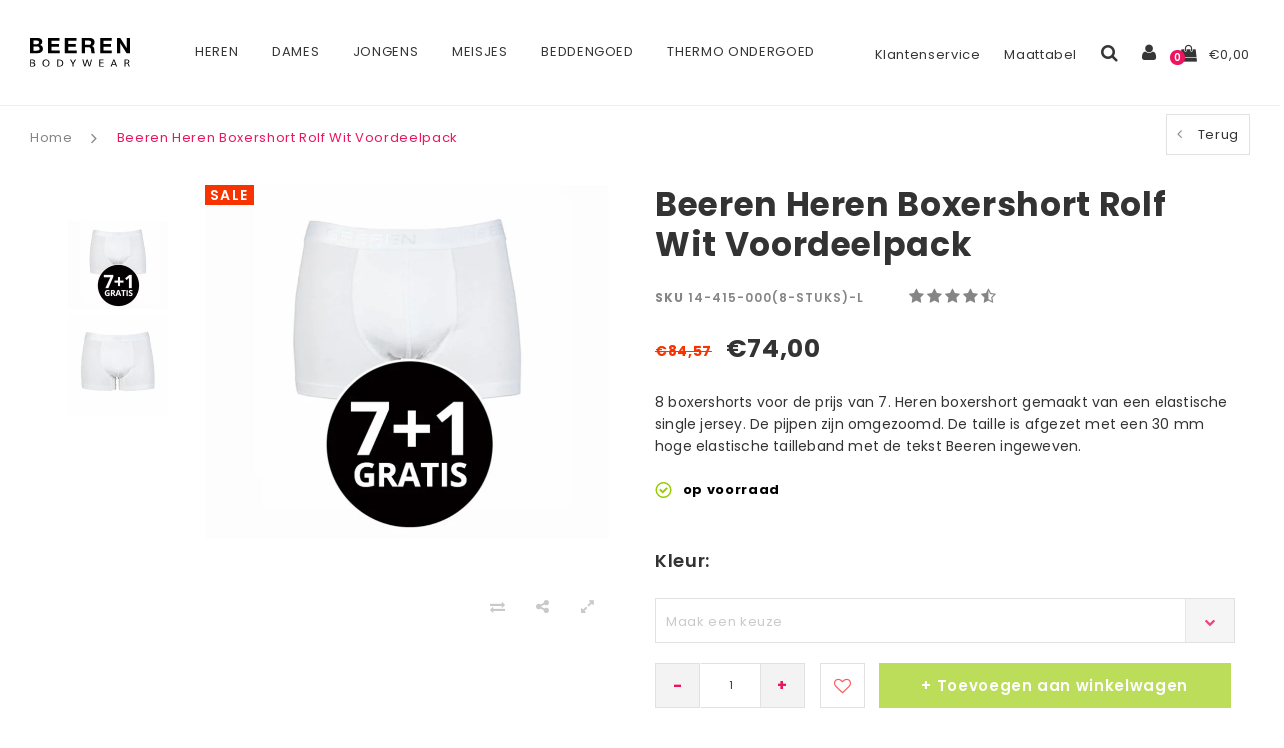

--- FILE ---
content_type: text/html;charset=utf-8
request_url: https://www.beerenondergoed.online/beeren-heren-boxershort-rolf-wit-voordeelpack.html
body_size: 19611
content:
<!DOCTYPE html>
<html lang="nl">
  <head>

    <script>
  !function(f,b,e,v,n,t,s)
  {if(f.fbq)return;n=f.fbq=function(){n.callMethod?
  n.callMethod.apply(n,arguments):n.queue.push(arguments)};
  if(!f._fbq)f._fbq=n;n.push=n;n.loaded=!0;n.version='2.0';
  n.queue=[];t=b.createElement(e);t.async=!0;
  t.src=v;s=b.getElementsByTagName(e)[0];
  s.parentNode.insertBefore(t,s)}(window, document,'script',
  'https://connect.facebook.net/en_US/fbevents.js');
  fbq('init', ' 469173957134763');
  fbq('track', 'PageView');
  fbq('track', 'AddToWishlist');
  fbq('track', 'AddPaymentInfo');
  fbq('track', 'AddToCart');
  fbq('track', 'InitiateCheckout');
  fbq('track', 'Purchase', {value: 0,00, currency: 'EUR'});
</script>
<noscript><img height="1" width="1" style="display:none"
  src="https://www.facebook.com/tr?id=469173957134763&ev=PageView&noscript=1"
/></noscript>
    
    <meta charset="utf-8"/>
<!-- [START] 'blocks/head.rain' -->
<!--

  (c) 2008-2026 Lightspeed Netherlands B.V.
  http://www.lightspeedhq.com
  Generated: 21-01-2026 @ 11:05:45

-->
<link rel="canonical" href="https://www.beerenondergoed.online/beeren-heren-boxershort-rolf-wit-voordeelpack.html"/>
<link rel="alternate" href="https://www.beerenondergoed.online/index.rss" type="application/rss+xml" title="Nieuwe producten"/>
<meta name="robots" content="noodp,noydir"/>
<meta name="google-site-verification" content="qCABHQJfUJK5qOOXaubNA0JDrJH8nfOmc-mf17GkNgI"/>
<meta name="google-site-verification" content="9a6g5MOIAGhcLnD8FPam9DHHY5AHrjxYtXid8SzVJIY"/>
<meta property="og:url" content="https://www.beerenondergoed.online/beeren-heren-boxershort-rolf-wit-voordeelpack.html?source=facebook"/>
<meta property="og:site_name" content="Beeren Ondergoed"/>
<meta property="og:title" content="Beeren Heren Boxershort Rolf Wit Voordeelpack"/>
<meta property="og:description" content="..."/>
<meta property="og:image" content="https://cdn.webshopapp.com/shops/185885/files/382837147/beeren-heren-boxershort-rolf-wit-voordeelpack.jpg"/>
<script>
</script>
<script data-cookieconsent="ignore">(function(w,d,s,l,i){w[l]=w[l]||[];w[l].push({'gtm.start':
new Date().getTime(),event:'gtm.js'});var f=d.getElementsByTagName(s)[0],
j=d.createElement(s),dl=l!='dataLayer'?'&l='+l:'';j.async=true;j.src=
'https://www.googletagmanager.com/gtm.js?id='+i+dl;f.parentNode.insertBefore(j,f);
})(window,document,'script','dataLayer','GTM-NZMQ9KN');
</script>
<script src="https://app.dmws.plus/shop-assets/185885/dmws-plus-loader.js?id=6ddbef03b1b01ea43d5194b309d970d7"></script>
<!--[if lt IE 9]>
<script src="https://cdn.webshopapp.com/assets/html5shiv.js?2025-02-20"></script>
<![endif]-->
<!-- [END] 'blocks/head.rain' -->
    <title>Beeren Heren Boxershort Rolf Wit Voordeelpack</title>
    <meta name="description" content="..." />
    <meta name="keywords" content="Beeren, Heren, Boxershort, Rolf, Wit, Voordeelpack" />
    <meta name="viewport" content="width=device-width, initial-scale=1.0">
    <meta name="apple-mobile-web-app-capable" content="yes">
    <meta name="apple-mobile-web-app-status-bar-style" content="black">


    <link rel="shortcut icon" href="https://cdn.webshopapp.com/shops/185885/themes/123707/v/2084977/assets/favicon.ico?20231102233421" type="image/x-icon" />
    <link href='//fonts.googleapis.com/css?family=Muli:400,300,600,700,800,900' rel='stylesheet' type='text/css'>
    <link href='//fonts.googleapis.com/css?family=ABeeZee:400,300,600,700,800,900' rel='stylesheet' type='text/css'>
    <link href="https://fonts.googleapis.com/css?family=Poppins:400,500,600,700" rel="stylesheet">
    <link rel="shortcut icon" href="https://cdn.webshopapp.com/shops/185885/themes/123707/v/2084977/assets/favicon.ico?20231102233421" type="image/x-icon" /> 
    <link rel="stylesheet" href="https://cdn.webshopapp.com/shops/185885/themes/123707/assets/bootstrap.css?20251119151839" />
    <link rel="stylesheet" href="https://cdn.webshopapp.com/shops/185885/themes/123707/assets/font-awesome-min.css?20251119151839" />
    <link rel="stylesheet" href="https://cdn.webshopapp.com/shops/185885/themes/123707/assets/ionicons.css?20251119151839" />
    <link rel="stylesheet" href="https://cdn.webshopapp.com/shops/185885/themes/123707/assets/transition.css?20251119151839" />
    <link rel="stylesheet" href="https://cdn.webshopapp.com/shops/185885/themes/123707/assets/dropdown.css?20251119151839" />
    <link rel="stylesheet" href="https://cdn.webshopapp.com/shops/185885/themes/123707/assets/checkbox.css?20251119151839" />
    <link rel="stylesheet" href="https://cdn.webshopapp.com/shops/185885/themes/123707/assets/owl-carousel.css?20251119151839" />
    <link rel="stylesheet" href="https://cdn.webshopapp.com/shops/185885/themes/123707/assets/jquery-fancybox.css?20251119151839" />
    <link rel="stylesheet" href="https://cdn.webshopapp.com/shops/185885/themes/123707/assets/jquery-custom-scrollbar.css?20251119151839" />
    <link rel="stylesheet" href="https://cdn.webshopapp.com/shops/185885/themes/123707/assets/style.css?20251119151839?1768989945" />    
    <link rel="stylesheet" href="https://cdn.webshopapp.com/shops/185885/themes/123707/assets/responsive.css?20251119151839" /> 
    <link rel="stylesheet" href="https://cdn.webshopapp.com/assets/gui-2-0.css?2025-02-20" />
    <link rel="stylesheet" href="https://cdn.webshopapp.com/assets/gui-responsive-2-0.css?2025-02-20" />   
    <link rel="stylesheet" href="https://cdn.webshopapp.com/shops/185885/themes/123707/assets/settings.css?20251119151839" /> 
    <link rel="stylesheet" href="https://cdn.webshopapp.com/shops/185885/themes/123707/assets/custom.css?20251119151839" />
    <link rel="stylesheet" href="https://cdn.webshopapp.com/shops/185885/themes/123707/assets/new.css?20251119151839" />
    <link rel="stylesheet" href="https://cdn.webshopapp.com/shops/185885/themes/123707/assets/wsa-css.css?20251119151839" />
    <link rel="stylesheet" href="https://cdn.webshopapp.com/shops/185885/themes/123707/assets/jquery.bxslider.min.css?20251119151839" />
    
    
    <script src="https://cdn.webshopapp.com/assets/jquery-1-9-1.js?2025-02-20"></script>
    <script src="https://cdn.webshopapp.com/assets/jquery-ui-1-10-1.js?2025-02-20"></script>
   
    <script type="text/javascript" src="https://cdn.webshopapp.com/shops/185885/themes/123707/assets/transition.js?20251119151839"></script>
    <script type="text/javascript" src="https://cdn.webshopapp.com/shops/185885/themes/123707/assets/dropdown.js?20251119151839"></script>
    <script type="text/javascript" src="https://cdn.webshopapp.com/shops/185885/themes/123707/assets/checkbox.js?20251119151839"></script>
    <script type="text/javascript" src="https://cdn.webshopapp.com/shops/185885/themes/123707/assets/owl-carousel.js?20251119151839"></script>
    <script type="text/javascript" src="https://cdn.webshopapp.com/shops/185885/themes/123707/assets/jquery-fancybox.js?20251119151839"></script>
    <script type="text/javascript" src="https://cdn.webshopapp.com/shops/185885/themes/123707/assets/jquery-custom-scrollbar.js?20251119151839"></script>
    <script type="text/javascript" src="https://cdn.webshopapp.com/shops/185885/themes/123707/assets/jquery-countdown-min.js?20251119151839"></script>
    <script type="text/javascript" src="https://cdn.webshopapp.com/shops/185885/themes/123707/assets/global.js?20251119151839?1768989945"></script>

    <script type="text/javascript" src="https://cdn.webshopapp.com/shops/185885/themes/123707/assets/jcarousel.js?20251119151839"></script>
    <script type="text/javascript" src="https://cdn.webshopapp.com/shops/185885/themes/123707/assets/jquery.bxslider.min.js?20251119151839"></script>
    <script type="text/javascript" src="https://cdn.webshopapp.com/assets/gui.js?2025-02-20"></script>
    <script type="text/javascript" src="https://cdn.webshopapp.com/assets/gui-responsive-2-0.js?2025-02-20"></script>
    <script type="text/javascript" src="//cdnjs.cloudflare.com/ajax/libs/jqueryui-touch-punch/0.2.3/jquery.ui.touch-punch.min.js"></script>
    
        
    <!--[if lt IE 9]>
    <link rel="stylesheet" href="https://cdn.webshopapp.com/shops/185885/themes/123707/assets/style-ie.css?20251119151839" />
    <![endif]-->
  </head>
  <body id="body">  
    
    


<div class="cart-dropdown">
  <div class="cart-title">Winkelwagen<span class="items">(0 Producten)</span></div>
  <a href="javascript:void(0)" class="close-cart-drp"><i class="fa fa-close"></i></a>

  <div class="cart-body">
    <div class="cart-products grid column-orient center">
          </div>
  </div>
  <div class="empty-cart">
  Geen producten gevonden
</div>
</div>
<div class="menu-wrap">
    <div class="close-menu"><i class="ion ion-ios-close-empty"></i></div>
    <div class="menu-box">
      <div class="menu-logo medium"><a href="https://www.beerenondergoed.online/"><img src="https://cdn.webshopapp.com/shops/185885/themes/123707/assets/logo-light.png?20250822130702" alt="Beeren Ondergoed"></a></div>
        <ul>
          <li><a href="https://www.beerenondergoed.online/">Home</a></li>
                      <li><a href="https://www.beerenondergoed.online/heren/">Heren</a><span class="more-cats"><span class="plus-min"></span></span>                              <ul class="sub ">
                                      <li><a href="https://www.beerenondergoed.online/heren/bamboe-ondergoed/">Bamboe ondergoed</a><span class="more-cats"><span class="plus-min"></span></span>                                              <ul class="sub ">
                                                      <li><a href="https://www.beerenondergoed.online/heren/bamboe-ondergoed/bamboe-boxershorts/"><i class="fa fa-circle" aria-hidden="true"></i>Bamboe boxershorts</a></li>
                                                      <li><a href="https://www.beerenondergoed.online/heren/bamboe-ondergoed/bamboe-onderbroeken/"><i class="fa fa-circle" aria-hidden="true"></i>Bamboe onderbroeken</a></li>
                                                      <li><a href="https://www.beerenondergoed.online/heren/bamboe-ondergoed/bamboe-t-shirts/"><i class="fa fa-circle" aria-hidden="true"></i>Bamboe T-shirts</a></li>
                                                  </ul>
                                          </li>
                                      <li><a href="https://www.beerenondergoed.online/heren/boxershorts/">Boxershorts</a><span class="more-cats"><span class="plus-min"></span></span>                                              <ul class="sub ">
                                                      <li><a href="https://www.beerenondergoed.online/heren/boxershorts/boxershorts-4xl/"><i class="fa fa-circle" aria-hidden="true"></i>Boxershorts 4XL</a></li>
                                                      <li><a href="https://www.beerenondergoed.online/heren/boxershorts/boxer-briefs/"><i class="fa fa-circle" aria-hidden="true"></i>Boxer briefs</a></li>
                                                      <li><a href="https://www.beerenondergoed.online/heren/boxershorts/boxershorts-met-gulp/"><i class="fa fa-circle" aria-hidden="true"></i>Boxershorts met gulp</a></li>
                                                      <li><a href="https://www.beerenondergoed.online/heren/boxershorts/boxershorts-korte-pijpjes/"><i class="fa fa-circle" aria-hidden="true"></i>Boxershorts korte pijpjes</a></li>
                                                      <li><a href="https://www.beerenondergoed.online/heren/boxershorts/boxershorts-lange-pijpjes/"><i class="fa fa-circle" aria-hidden="true"></i>Boxershorts lange pijpjes</a></li>
                                                      <li><a href="https://www.beerenondergoed.online/heren/boxershorts/hipster/"><i class="fa fa-circle" aria-hidden="true"></i>Hipster</a></li>
                                                      <li><a href="https://www.beerenondergoed.online/heren/boxershorts/katoenen-boxershorts/"><i class="fa fa-circle" aria-hidden="true"></i>Katoenen boxershorts</a></li>
                                                      <li><a href="https://www.beerenondergoed.online/heren/boxershorts/microfiber-boxershorts/"><i class="fa fa-circle" aria-hidden="true"></i>Microfiber Boxershorts</a></li>
                                                      <li><a href="https://www.beerenondergoed.online/heren/boxershorts/trunks/"><i class="fa fa-circle" aria-hidden="true"></i>Trunks</a></li>
                                                      <li><a href="https://www.beerenondergoed.online/heren/boxershorts/wijde-en-losse-boxershorts/"><i class="fa fa-circle" aria-hidden="true"></i>Wijde en losse boxershorts</a></li>
                                                      <li><a href="https://www.beerenondergoed.online/heren/boxershorts/witte-boxershorts/"><i class="fa fa-circle" aria-hidden="true"></i>Witte boxershorts</a></li>
                                                      <li><a href="https://www.beerenondergoed.online/heren/boxershorts/zwarte-boxershorts/"><i class="fa fa-circle" aria-hidden="true"></i>Zwarte boxershorts</a></li>
                                                  </ul>
                                          </li>
                                      <li><a href="https://www.beerenondergoed.online/heren/nachtkleding/">Nachtkleding</a><span class="more-cats"><span class="plus-min"></span></span>                                              <ul class="sub ">
                                                      <li><a href="https://www.beerenondergoed.online/heren/nachtkleding/badjassen/"><i class="fa fa-circle" aria-hidden="true"></i>Badjassen</a></li>
                                                      <li><a href="https://www.beerenondergoed.online/heren/nachtkleding/huispakken/"><i class="fa fa-circle" aria-hidden="true"></i>Huispakken</a></li>
                                                  </ul>
                                          </li>
                                      <li><a href="https://www.beerenondergoed.online/heren/onderbroeken/">Onderbroeken</a>                                          </li>
                                      <li><a href="https://www.beerenondergoed.online/heren/onderhemden-hemden/">Onderhemden &amp; hemden</a><span class="more-cats"><span class="plus-min"></span></span>                                              <ul class="sub ">
                                                      <li><a href="https://www.beerenondergoed.online/heren/onderhemden-hemden/mouwloos-shirt/"><i class="fa fa-circle" aria-hidden="true"></i>Mouwloos shirt</a></li>
                                                  </ul>
                                          </li>
                                      <li><a href="https://www.beerenondergoed.online/heren/polo/">Polo</a>                                          </li>
                                      <li><a href="https://www.beerenondergoed.online/heren/pyjama/">Pyjama</a><span class="more-cats"><span class="plus-min"></span></span>                                              <ul class="sub ">
                                                      <li><a href="https://www.beerenondergoed.online/heren/pyjama/badstof-pyjama/"><i class="fa fa-circle" aria-hidden="true"></i>Badstof pyjama</a></li>
                                                      <li><a href="https://www.beerenondergoed.online/heren/pyjama/nachthemd-korte-mouwen/"><i class="fa fa-circle" aria-hidden="true"></i>Nachthemd korte mouwen</a></li>
                                                      <li><a href="https://www.beerenondergoed.online/heren/pyjama/ouderwetse-pyjama/"><i class="fa fa-circle" aria-hidden="true"></i>Ouderwetse pyjama</a></li>
                                                      <li><a href="https://www.beerenondergoed.online/heren/pyjama/pyjama-flanel/"><i class="fa fa-circle" aria-hidden="true"></i>Pyjama flanel</a></li>
                                                      <li><a href="https://www.beerenondergoed.online/heren/pyjama/pyjama-katoen/"><i class="fa fa-circle" aria-hidden="true"></i>Pyjama katoen</a></li>
                                                      <li><a href="https://www.beerenondergoed.online/heren/pyjama/pyjamabroek/"><i class="fa fa-circle" aria-hidden="true"></i>Pyjamabroek</a></li>
                                                      <li><a href="https://www.beerenondergoed.online/heren/pyjama/pyjama-korte-broek/"><i class="fa fa-circle" aria-hidden="true"></i>Pyjama korte broek</a></li>
                                                      <li><a href="https://www.beerenondergoed.online/heren/pyjama/pyjamashirt/"><i class="fa fa-circle" aria-hidden="true"></i>Pyjamashirt</a></li>
                                                      <li><a href="https://www.beerenondergoed.online/heren/pyjama/shortama/"><i class="fa fa-circle" aria-hidden="true"></i>Shortama</a></li>
                                                      <li><a href="https://www.beerenondergoed.online/heren/pyjama/warme-pyjama/"><i class="fa fa-circle" aria-hidden="true"></i>Warme pyjama</a></li>
                                                  </ul>
                                          </li>
                                      <li><a href="https://www.beerenondergoed.online/heren/singlets/">Singlets</a>                                          </li>
                                      <li><a href="https://www.beerenondergoed.online/heren/slips/">Slips</a>                                          </li>
                                      <li><a href="https://www.beerenondergoed.online/heren/sokken/">Sokken</a><span class="more-cats"><span class="plus-min"></span></span>                                              <ul class="sub ">
                                                      <li><a href="https://www.beerenondergoed.online/heren/sokken/antislip-sokken/"><i class="fa fa-circle" aria-hidden="true"></i>Antislip sokken</a></li>
                                                      <li><a href="https://www.beerenondergoed.online/heren/sokken/bedsokken/"><i class="fa fa-circle" aria-hidden="true"></i>Bedsokken</a></li>
                                                      <li><a href="https://www.beerenondergoed.online/heren/sokken/basic-sokken/"><i class="fa fa-circle" aria-hidden="true"></i>Basic sokken</a></li>
                                                      <li><a href="https://www.beerenondergoed.online/heren/sokken/bamboe-sokken/"><i class="fa fa-circle" aria-hidden="true"></i>Bamboe sokken </a></li>
                                                      <li><a href="https://www.beerenondergoed.online/heren/sokken/dikke-sokken/"><i class="fa fa-circle" aria-hidden="true"></i>Dikke sokken</a></li>
                                                      <li><a href="https://www.beerenondergoed.online/heren/sokken/enkelsokken/"><i class="fa fa-circle" aria-hidden="true"></i>Enkelsokken</a></li>
                                                      <li><a href="https://www.beerenondergoed.online/heren/sokken/fietssokken/"><i class="fa fa-circle" aria-hidden="true"></i>Fietssokken</a></li>
                                                      <li><a href="https://www.beerenondergoed.online/heren/sokken/hardloopsokken/"><i class="fa fa-circle" aria-hidden="true"></i>Hardloopsokken</a></li>
                                                      <li><a href="https://www.beerenondergoed.online/heren/sokken/huissokken/"><i class="fa fa-circle" aria-hidden="true"></i>Huissokken</a></li>
                                                      <li><a href="https://www.beerenondergoed.online/heren/sokken/kniekousen/"><i class="fa fa-circle" aria-hidden="true"></i>Kniekousen </a></li>
                                                      <li><a href="https://www.beerenondergoed.online/heren/sokken/merinowol-sokken/"><i class="fa fa-circle" aria-hidden="true"></i>Merinowol sokken</a></li>
                                                      <li><a href="https://www.beerenondergoed.online/heren/sokken/naadloze-sokken/"><i class="fa fa-circle" aria-hidden="true"></i>Naadloze sokken</a></li>
                                                      <li><a href="https://www.beerenondergoed.online/heren/sokken/sneakersokken/"><i class="fa fa-circle" aria-hidden="true"></i>Sneakersokken</a></li>
                                                      <li><a href="https://www.beerenondergoed.online/heren/sokken/sportsokken/"><i class="fa fa-circle" aria-hidden="true"></i>Sportsokken </a></li>
                                                      <li><a href="https://www.beerenondergoed.online/heren/sokken/thermosokken/"><i class="fa fa-circle" aria-hidden="true"></i>Thermosokken</a></li>
                                                      <li><a href="https://www.beerenondergoed.online/heren/sokken/wandelsokken/"><i class="fa fa-circle" aria-hidden="true"></i>Wandelsokken</a></li>
                                                      <li><a href="https://www.beerenondergoed.online/heren/sokken/werksokken/"><i class="fa fa-circle" aria-hidden="true"></i>Werksokken</a></li>
                                                      <li><a href="https://www.beerenondergoed.online/heren/sokken/wollen-sokken/"><i class="fa fa-circle" aria-hidden="true"></i>Wollen sokken</a></li>
                                                      <li><a href="https://www.beerenondergoed.online/heren/sokken/zwarte-sokken/"><i class="fa fa-circle" aria-hidden="true"></i>Zwarte sokken </a></li>
                                                      <li><a href="https://www.beerenondergoed.online/heren/sokken/sokken-sale/"><i class="fa fa-circle" aria-hidden="true"></i>Sokken sale</a></li>
                                                  </ul>
                                          </li>
                                      <li><a href="https://www.beerenondergoed.online/heren/stays-fresh/">Stays fresh</a>                                          </li>
                                      <li><a href="https://www.beerenondergoed.online/heren/sweatproof/">Sweatproof</a>                                          </li>
                                      <li><a href="https://www.beerenondergoed.online/heren/t-shirts/">T-shirts </a><span class="more-cats"><span class="plus-min"></span></span>                                              <ul class="sub ">
                                                      <li><a href="https://www.beerenondergoed.online/heren/t-shirts/grote-maten-t-shirts/"><i class="fa fa-circle" aria-hidden="true"></i>Grote maten t shirts</a></li>
                                                  </ul>
                                          </li>
                                      <li><a href="https://www.beerenondergoed.online/heren/t-shirts-extra-lang/">T-shirts Extra Lang </a>                                          </li>
                                      <li><a href="https://www.beerenondergoed.online/heren/thermo-ondergoed/">Thermo ondergoed</a>                                          </li>
                                      <li><a href="https://www.beerenondergoed.online/heren/sale/">Sale</a>                                          </li>
                                  </ul>
                          </li>
                      <li><a href="https://www.beerenondergoed.online/dames/">Dames</a><span class="more-cats"><span class="plus-min"></span></span>                              <ul class="sub ">
                                      <li><a href="https://www.beerenondergoed.online/dames/bamboe-ondergoed/">Bamboe ondergoed</a><span class="more-cats"><span class="plus-min"></span></span>                                              <ul class="sub ">
                                                      <li><a href="https://www.beerenondergoed.online/dames/bamboe-ondergoed/bamboe-boxershort/"><i class="fa fa-circle" aria-hidden="true"></i>Bamboe boxershort</a></li>
                                                      <li><a href="https://www.beerenondergoed.online/dames/bamboe-ondergoed/bamboe-onderbroeken/"><i class="fa fa-circle" aria-hidden="true"></i>Bamboe onderbroeken</a></li>
                                                  </ul>
                                          </li>
                                      <li><a href="https://www.beerenondergoed.online/dames/boxershorts/">Boxershorts</a><span class="more-cats"><span class="plus-min"></span></span>                                              <ul class="sub ">
                                                      <li><a href="https://www.beerenondergoed.online/dames/boxershorts/korte-pijpjes/"><i class="fa fa-circle" aria-hidden="true"></i>Korte pijpjes</a></li>
                                                      <li><a href="https://www.beerenondergoed.online/dames/boxershorts/biker-shorts/"><i class="fa fa-circle" aria-hidden="true"></i>Biker shorts</a></li>
                                                      <li><a href="https://www.beerenondergoed.online/dames/boxershorts/anti-schuur-broekje/"><i class="fa fa-circle" aria-hidden="true"></i>Anti schuur broekje</a></li>
                                                      <li><a href="https://www.beerenondergoed.online/dames/boxershorts/broekje-voor-onder-jurk/"><i class="fa fa-circle" aria-hidden="true"></i>Broekje voor onder jurk</a></li>
                                                      <li><a href="https://www.beerenondergoed.online/dames/boxershorts/naadloze-boxershorts/"><i class="fa fa-circle" aria-hidden="true"></i>Naadloze boxershorts</a></li>
                                                      <li><a href="https://www.beerenondergoed.online/dames/boxershorts/boxershorts-katoen/"><i class="fa fa-circle" aria-hidden="true"></i>Boxershorts katoen</a></li>
                                                      <li><a href="https://www.beerenondergoed.online/dames/boxershorts/boxershorts-lange-pijpjes/"><i class="fa fa-circle" aria-hidden="true"></i>Boxershorts lange pijpjes</a></li>
                                                  </ul>
                                          </li>
                                      <li><a href="https://www.beerenondergoed.online/dames/corrigerend-ondergoed/">Corrigerend ondergoed</a><span class="more-cats"><span class="plus-min"></span></span>                                              <ul class="sub ">
                                                      <li><a href="https://www.beerenondergoed.online/dames/corrigerend-ondergoed/bodyshaper/"><i class="fa fa-circle" aria-hidden="true"></i>Bodyshaper</a></li>
                                                      <li><a href="https://www.beerenondergoed.online/dames/corrigerend-ondergoed/corrigerende-body/"><i class="fa fa-circle" aria-hidden="true"></i>Corrigerende body</a></li>
                                                      <li><a href="https://www.beerenondergoed.online/dames/corrigerend-ondergoed/corrigerend-hemd/"><i class="fa fa-circle" aria-hidden="true"></i>Corrigerend hemd</a></li>
                                                      <li><a href="https://www.beerenondergoed.online/dames/corrigerend-ondergoed/corrigerend-ondergoed-buik/"><i class="fa fa-circle" aria-hidden="true"></i>Corrigerend ondergoed buik</a></li>
                                                      <li><a href="https://www.beerenondergoed.online/dames/corrigerend-ondergoed/corrigerende-onderjurk/"><i class="fa fa-circle" aria-hidden="true"></i>Corrigerende onderjurk</a></li>
                                                      <li><a href="https://www.beerenondergoed.online/dames/corrigerend-ondergoed/shapewear/"><i class="fa fa-circle" aria-hidden="true"></i>Shapewear</a></li>
                                                      <li><a href="https://www.beerenondergoed.online/dames/corrigerend-ondergoed/sterk-corrigerend-ondergoed/"><i class="fa fa-circle" aria-hidden="true"></i>Sterk Corrigerend Ondergoed</a></li>
                                                  </ul>
                                          </li>
                                      <li><a href="https://www.beerenondergoed.online/dames/onderbroeken-dames/">Onderbroeken dames</a>                                          </li>
                                      <li><a href="https://www.beerenondergoed.online/dames/pantys/">Pantys</a>                                          </li>
                                      <li><a href="https://www.beerenondergoed.online/dames/pyjamas/">Pyjamas</a><span class="more-cats"><span class="plus-min"></span></span>                                              <ul class="sub ">
                                                      <li><a href="https://www.beerenondergoed.online/dames/pyjamas/badstof-pyjama/"><i class="fa fa-circle" aria-hidden="true"></i>Badstof pyjama</a></li>
                                                      <li><a href="https://www.beerenondergoed.online/dames/pyjamas/capri-pyjama/"><i class="fa fa-circle" aria-hidden="true"></i>Capri pyjama</a></li>
                                                      <li><a href="https://www.beerenondergoed.online/dames/pyjamas/dikke-pyjama/"><i class="fa fa-circle" aria-hidden="true"></i>Dikke pyjama</a></li>
                                                      <li><a href="https://www.beerenondergoed.online/dames/pyjamas/doorknoop-pyjama/"><i class="fa fa-circle" aria-hidden="true"></i>Doorknoop pyjama</a></li>
                                                      <li><a href="https://www.beerenondergoed.online/dames/pyjamas/flanel-pyjama/"><i class="fa fa-circle" aria-hidden="true"></i>Flanel pyjama</a></li>
                                                      <li><a href="https://www.beerenondergoed.online/dames/pyjamas/fleece-pyjama/"><i class="fa fa-circle" aria-hidden="true"></i>Fleece pyjama</a></li>
                                                      <li><a href="https://www.beerenondergoed.online/dames/pyjamas/katoenen-pyjama/"><i class="fa fa-circle" aria-hidden="true"></i>Katoenen pyjama</a></li>
                                                      <li><a href="https://www.beerenondergoed.online/dames/pyjamas/slaapshirt/"><i class="fa fa-circle" aria-hidden="true"></i>Slaapshirt</a></li>
                                                      <li><a href="https://www.beerenondergoed.online/dames/pyjamas/pyjama-grote-maat/"><i class="fa fa-circle" aria-hidden="true"></i>Pyjama grote maat</a></li>
                                                      <li><a href="https://www.beerenondergoed.online/dames/pyjamas/pyjama-jurk/"><i class="fa fa-circle" aria-hidden="true"></i>Pyjama jurk</a></li>
                                                      <li><a href="https://www.beerenondergoed.online/dames/pyjamas/pyjama-set/"><i class="fa fa-circle" aria-hidden="true"></i>Pyjama set</a></li>
                                                      <li><a href="https://www.beerenondergoed.online/dames/pyjamas/pyjamabroek/"><i class="fa fa-circle" aria-hidden="true"></i>Pyjamabroek</a></li>
                                                      <li><a href="https://www.beerenondergoed.online/dames/pyjamas/pyjamashirt/"><i class="fa fa-circle" aria-hidden="true"></i>Pyjamashirt</a></li>
                                                      <li><a href="https://www.beerenondergoed.online/dames/pyjamas/roze-pyjama/"><i class="fa fa-circle" aria-hidden="true"></i>Roze pyjama</a></li>
                                                      <li><a href="https://www.beerenondergoed.online/dames/pyjamas/winter-pyjama/"><i class="fa fa-circle" aria-hidden="true"></i>Winter pyjama</a></li>
                                                  </ul>
                                          </li>
                                      <li><a href="https://www.beerenondergoed.online/dames/naadloos-ondergoed/">Naadloos ondergoed</a>                                          </li>
                                      <li><a href="https://www.beerenondergoed.online/dames/nachtkleding/">Nachtkleding</a><span class="more-cats"><span class="plus-min"></span></span>                                              <ul class="sub ">
                                                      <li><a href="https://www.beerenondergoed.online/dames/nachtkleding/shortama/"><i class="fa fa-circle" aria-hidden="true"></i>Shortama</a></li>
                                                      <li><a href="https://www.beerenondergoed.online/dames/nachtkleding/nachtkleding-grote-maten/"><i class="fa fa-circle" aria-hidden="true"></i>Nachtkleding grote maten</a></li>
                                                      <li><a href="https://www.beerenondergoed.online/dames/nachtkleding/badjassen/"><i class="fa fa-circle" aria-hidden="true"></i>Badjassen</a></li>
                                                      <li><a href="https://www.beerenondergoed.online/dames/nachtkleding/huispakken/"><i class="fa fa-circle" aria-hidden="true"></i>Huispakken</a></li>
                                                      <li><a href="https://www.beerenondergoed.online/dames/nachtkleding/loungewear/"><i class="fa fa-circle" aria-hidden="true"></i>Loungewear</a></li>
                                                      <li><a href="https://www.beerenondergoed.online/dames/nachtkleding/sale/"><i class="fa fa-circle" aria-hidden="true"></i>Sale</a></li>
                                                      <li><a href="https://www.beerenondergoed.online/dames/nachtkleding/nachthemd/"><i class="fa fa-circle" aria-hidden="true"></i>Nachthemd</a></li>
                                                  </ul>
                                          </li>
                                      <li><a href="https://www.beerenondergoed.online/dames/menstruatie-ondergoed/">Menstruatie ondergoed</a>                                          </li>
                                      <li><a href="https://www.beerenondergoed.online/dames/shirts-bodys/">Shirts &amp; Body&#039;s  </a><span class="more-cats"><span class="plus-min"></span></span>                                              <ul class="sub ">
                                                      <li><a href="https://www.beerenondergoed.online/dames/shirts-bodys/witte-t-shirts-dames/"><i class="fa fa-circle" aria-hidden="true"></i>Witte T-shirts dames</a></li>
                                                      <li><a href="https://www.beerenondergoed.online/dames/shirts-bodys/shirts-korte-mouwen/"><i class="fa fa-circle" aria-hidden="true"></i>Shirts korte mouwen</a></li>
                                                      <li><a href="https://www.beerenondergoed.online/dames/shirts-bodys/shirt-lange-mouw/"><i class="fa fa-circle" aria-hidden="true"></i>Shirt lange mouw</a></li>
                                                  </ul>
                                          </li>
                                      <li><a href="https://www.beerenondergoed.online/dames/singlets/">Singlets</a><span class="more-cats"><span class="plus-min"></span></span>                                              <ul class="sub ">
                                                      <li><a href="https://www.beerenondergoed.online/dames/singlets/corrigerende-hemdjes/"><i class="fa fa-circle" aria-hidden="true"></i>Corrigerende hemdjes</a></li>
                                                      <li><a href="https://www.beerenondergoed.online/dames/singlets/huidskleur-hemd/"><i class="fa fa-circle" aria-hidden="true"></i>Huidskleur hemd</a></li>
                                                      <li><a href="https://www.beerenondergoed.online/dames/singlets/hemdjes-met-kant/"><i class="fa fa-circle" aria-hidden="true"></i>Hemdjes met kant</a></li>
                                                      <li><a href="https://www.beerenondergoed.online/dames/singlets/katoenen-hemdjes/"><i class="fa fa-circle" aria-hidden="true"></i>Katoenen hemdjes</a></li>
                                                      <li><a href="https://www.beerenondergoed.online/dames/singlets/lange-hemden/"><i class="fa fa-circle" aria-hidden="true"></i>Lange hemden</a></li>
                                                      <li><a href="https://www.beerenondergoed.online/dames/singlets/naadloze-hemdjes/"><i class="fa fa-circle" aria-hidden="true"></i>Naadloze hemdjes</a></li>
                                                      <li><a href="https://www.beerenondergoed.online/dames/singlets/naadloze-tops/"><i class="fa fa-circle" aria-hidden="true"></i>Naadloze tops</a></li>
                                                      <li><a href="https://www.beerenondergoed.online/dames/singlets/onderhemden/"><i class="fa fa-circle" aria-hidden="true"></i>Onderhemden</a></li>
                                                      <li><a href="https://www.beerenondergoed.online/dames/singlets/rode-hemdjes/"><i class="fa fa-circle" aria-hidden="true"></i>Rode hemdjes</a></li>
                                                      <li><a href="https://www.beerenondergoed.online/dames/singlets/spaghetti-hemdjes/"><i class="fa fa-circle" aria-hidden="true"></i>Spaghetti hemdjes</a></li>
                                                      <li><a href="https://www.beerenondergoed.online/dames/singlets/witte-hemdjes/"><i class="fa fa-circle" aria-hidden="true"></i>Witte hemdjes</a></li>
                                                      <li><a href="https://www.beerenondergoed.online/dames/singlets/zwart-hemdje-met-kant/"><i class="fa fa-circle" aria-hidden="true"></i>Zwart hemdje met kant</a></li>
                                                  </ul>
                                          </li>
                                      <li><a href="https://www.beerenondergoed.online/dames/slips/">Slips</a><span class="more-cats"><span class="plus-min"></span></span>                                              <ul class="sub ">
                                                      <li><a href="https://www.beerenondergoed.online/dames/slips/brazilian-slips/"><i class="fa fa-circle" aria-hidden="true"></i>Brazilian slips</a></li>
                                                      <li><a href="https://www.beerenondergoed.online/dames/slips/hipsters/"><i class="fa fa-circle" aria-hidden="true"></i>Hipsters</a></li>
                                                      <li><a href="https://www.beerenondergoed.online/dames/slips/heupslips/"><i class="fa fa-circle" aria-hidden="true"></i>Heupslips</a></li>
                                                      <li><a href="https://www.beerenondergoed.online/dames/slips/kanten-slips/"><i class="fa fa-circle" aria-hidden="true"></i>Kanten slips</a></li>
                                                      <li><a href="https://www.beerenondergoed.online/dames/slips/katoenen-slips/"><i class="fa fa-circle" aria-hidden="true"></i>Katoenen slips</a></li>
                                                      <li><a href="https://www.beerenondergoed.online/dames/slips/met-badstof-kruisje/"><i class="fa fa-circle" aria-hidden="true"></i>Met badstof kruisje</a></li>
                                                      <li><a href="https://www.beerenondergoed.online/dames/slips/maxi-slips/"><i class="fa fa-circle" aria-hidden="true"></i>Maxi slips</a></li>
                                                      <li><a href="https://www.beerenondergoed.online/dames/slips/midi-slips/"><i class="fa fa-circle" aria-hidden="true"></i>Midi slips</a></li>
                                                      <li><a href="https://www.beerenondergoed.online/dames/slips/oma-onderbroek/"><i class="fa fa-circle" aria-hidden="true"></i>Oma onderbroek</a></li>
                                                      <li><a href="https://www.beerenondergoed.online/dames/slips/onderbroek-lange-pijpjes/"><i class="fa fa-circle" aria-hidden="true"></i>Onderbroek lange pijpjes</a></li>
                                                      <li><a href="https://www.beerenondergoed.online/dames/slips/pantybroekje/"><i class="fa fa-circle" aria-hidden="true"></i>Pantybroekje</a></li>
                                                      <li><a href="https://www.beerenondergoed.online/dames/slips/rio-slip/"><i class="fa fa-circle" aria-hidden="true"></i>Rio slip</a></li>
                                                      <li><a href="https://www.beerenondergoed.online/dames/slips/schurende-bovenbenen/"><i class="fa fa-circle" aria-hidden="true"></i>Schurende bovenbenen</a></li>
                                                      <li><a href="https://www.beerenondergoed.online/dames/slips/tailleslips/"><i class="fa fa-circle" aria-hidden="true"></i>Tailleslips</a></li>
                                                      <li><a href="https://www.beerenondergoed.online/dames/slips/tanga-slip/"><i class="fa fa-circle" aria-hidden="true"></i>Tanga slip</a></li>
                                                  </ul>
                                          </li>
                                      <li><a href="https://www.beerenondergoed.online/dames/sokken/">Sokken</a><span class="more-cats"><span class="plus-min"></span></span>                                              <ul class="sub ">
                                                      <li><a href="https://www.beerenondergoed.online/dames/sokken/bamboe-sokken/"><i class="fa fa-circle" aria-hidden="true"></i>Bamboe sokken</a></li>
                                                      <li><a href="https://www.beerenondergoed.online/dames/sokken/basic-sokken/"><i class="fa fa-circle" aria-hidden="true"></i>Basic sokken</a></li>
                                                      <li><a href="https://www.beerenondergoed.online/dames/sokken/bedsokken/"><i class="fa fa-circle" aria-hidden="true"></i>Bedsokken</a></li>
                                                      <li><a href="https://www.beerenondergoed.online/dames/sokken/enkelsokken/"><i class="fa fa-circle" aria-hidden="true"></i>Enkelsokken</a></li>
                                                      <li><a href="https://www.beerenondergoed.online/dames/sokken/hardloopsokken/"><i class="fa fa-circle" aria-hidden="true"></i>Hardloopsokken</a></li>
                                                      <li><a href="https://www.beerenondergoed.online/dames/sokken/huissokken/"><i class="fa fa-circle" aria-hidden="true"></i>Huissokken</a></li>
                                                      <li><a href="https://www.beerenondergoed.online/dames/sokken/kniekousen/"><i class="fa fa-circle" aria-hidden="true"></i>Kniekousen</a></li>
                                                      <li><a href="https://www.beerenondergoed.online/dames/sokken/noorse-sokken/"><i class="fa fa-circle" aria-hidden="true"></i>Noorse sokken</a></li>
                                                      <li><a href="https://www.beerenondergoed.online/dames/sokken/sneakersokken/"><i class="fa fa-circle" aria-hidden="true"></i>Sneakersokken</a></li>
                                                      <li><a href="https://www.beerenondergoed.online/dames/sokken/sportsokken/"><i class="fa fa-circle" aria-hidden="true"></i>Sportsokken </a></li>
                                                      <li><a href="https://www.beerenondergoed.online/dames/sokken/thermosokken/"><i class="fa fa-circle" aria-hidden="true"></i>Thermosokken</a></li>
                                                      <li><a href="https://www.beerenondergoed.online/dames/sokken/wandelsokken/"><i class="fa fa-circle" aria-hidden="true"></i>Wandelsokken</a></li>
                                                      <li><a href="https://www.beerenondergoed.online/dames/sokken/werksokken/"><i class="fa fa-circle" aria-hidden="true"></i>Werksokken</a></li>
                                                      <li><a href="https://www.beerenondergoed.online/dames/sokken/wollen-sokken/"><i class="fa fa-circle" aria-hidden="true"></i>Wollen sokken</a></li>
                                                  </ul>
                                          </li>
                                      <li><a href="https://www.beerenondergoed.online/dames/string/">String</a><span class="more-cats"><span class="plus-min"></span></span>                                              <ul class="sub ">
                                                      <li><a href="https://www.beerenondergoed.online/dames/string/kanten-string/"><i class="fa fa-circle" aria-hidden="true"></i>Kanten string</a></li>
                                                      <li><a href="https://www.beerenondergoed.online/dames/string/katoenen-string/"><i class="fa fa-circle" aria-hidden="true"></i>Katoenen string</a></li>
                                                      <li><a href="https://www.beerenondergoed.online/dames/string/naadloze-string/"><i class="fa fa-circle" aria-hidden="true"></i>Naadloze string</a></li>
                                                  </ul>
                                          </li>
                                      <li><a href="https://www.beerenondergoed.online/dames/stays-fresh/">Stays fresh</a>                                          </li>
                                      <li><a href="https://www.beerenondergoed.online/dames/sweatproof/">Sweatproof</a>                                          </li>
                                      <li><a href="https://www.beerenondergoed.online/dames/thermo-ondergoed/">Thermo ondergoed</a><span class="more-cats"><span class="plus-min"></span></span>                                              <ul class="sub ">
                                                      <li><a href="https://www.beerenondergoed.online/dames/thermo-ondergoed/thermobroek/"><i class="fa fa-circle" aria-hidden="true"></i>Thermobroek</a></li>
                                                  </ul>
                                          </li>
                                      <li><a href="https://www.beerenondergoed.online/dames/sale/">Sale</a>                                          </li>
                                  </ul>
                          </li>
                      <li><a href="https://www.beerenondergoed.online/jongens/">Jongens</a><span class="more-cats"><span class="plus-min"></span></span>                              <ul class="sub ">
                                      <li><a href="https://www.beerenondergoed.online/jongens/slips/">Slips</a>                                          </li>
                                      <li><a href="https://www.beerenondergoed.online/jongens/boxershorts/">Boxershorts</a>                                          </li>
                                      <li><a href="https://www.beerenondergoed.online/jongens/singlets/">Singlets</a>                                          </li>
                                      <li><a href="https://www.beerenondergoed.online/jongens/t-shirts-onderhemden/">T-shirts &amp; onderhemden</a>                                          </li>
                                      <li><a href="https://www.beerenondergoed.online/jongens/thermo-ondergoed/">Thermo ondergoed</a>                                          </li>
                                  </ul>
                          </li>
                      <li><a href="https://www.beerenondergoed.online/meisjes/">Meisjes</a><span class="more-cats"><span class="plus-min"></span></span>                              <ul class="sub ">
                                      <li><a href="https://www.beerenondergoed.online/meisjes/slips/">Slips</a>                                          </li>
                                      <li><a href="https://www.beerenondergoed.online/meisjes/boxer/">Boxer</a>                                          </li>
                                      <li><a href="https://www.beerenondergoed.online/meisjes/hemden-shirts/">Hemden &amp; Shirts</a>                                          </li>
                                      <li><a href="https://www.beerenondergoed.online/meisjes/thermo-ondergoed/">Thermo ondergoed</a>                                          </li>
                                  </ul>
                          </li>
                      <li><a href="https://www.beerenondergoed.online/beddengoed/">Beddengoed</a><span class="more-cats"><span class="plus-min"></span></span>                              <ul class="sub ">
                                      <li><a href="https://www.beerenondergoed.online/beddengoed/moltons/">Moltons</a>                                          </li>
                                      <li><a href="https://www.beerenondergoed.online/beddengoed/hoeslakens/">Hoeslakens</a>                                          </li>
                                      <li><a href="https://www.beerenondergoed.online/beddengoed/dekbedovertrekken/">Dekbedovertrekken</a>                                          </li>
                                  </ul>
                          </li>
          
                                                                  
          
          
        </ul>

    </div>
  </div>


<header id="custom-header" class=" body-wrap">

<!-- Begin eTrusted bootstrap tag -->
<script src="https://integrations.etrusted.com/applications/widget.js/v2" async defer></script>
<!-- End eTrusted bootstrap tag -->

<div id="search" class="search right-search-tab right-search-dropdown  search-mob-hidden-input">
  <form action="https://www.beerenondergoed.online/search/" method="get" id="formSearch">
    <div class="container">
      <div class="input-wrap">
        <input class="searbar-input" type="text" name="q" autocomplete="off"  value="" placeholder="Zoeken..."/>
        <span class="close-search"><i class="fa fa-close"></i></span>
      </div>
    </div>
    <div class="autocomplete">
      <div class="search-products products-livesearch grid center wrap"></div>
      <div class="more"><a href="#">Bekijk alle resultaten <span>(0)</span></a></div>
      <div class="notfound">Geen producten gevonden...</div>
    </div>

  </form>
</div>
  
  <div class="container">
    <div class="custom-main-header">
      <div class="align">
        
        <div class="custom-logo align-middle">
          <a href="https://www.beerenondergoed.online/">
                        <img src="https://cdn.webshopapp.com/shops/185885/themes/123707/assets/logo-dark.svg?20251119151839">
                      </a>
        </div>
        <div class="custom-main-menu align-middle hidden-sm hidden-xs">
          <ul>
                        <li><a href="https://www.beerenondergoed.online/heren/" class="">Heren</a>
                        <ul>
                            <li><a href="https://www.beerenondergoed.online/heren/bamboe-ondergoed/" class="">Bamboe ondergoed</a></li>
                            <li><a href="https://www.beerenondergoed.online/heren/boxershorts/" class="">Boxershorts</a></li>
                            <li><a href="https://www.beerenondergoed.online/heren/nachtkleding/" class="">Nachtkleding</a></li>
                            <li><a href="https://www.beerenondergoed.online/heren/onderbroeken/" class="">Onderbroeken</a></li>
                            <li><a href="https://www.beerenondergoed.online/heren/onderhemden-hemden/" class="">Onderhemden &amp; hemden</a></li>
                            <li><a href="https://www.beerenondergoed.online/heren/polo/" class="">Polo</a></li>
                            <li><a href="https://www.beerenondergoed.online/heren/pyjama/" class="">Pyjama</a></li>
                            <li><a href="https://www.beerenondergoed.online/heren/singlets/" class="">Singlets</a></li>
                            <li><a href="https://www.beerenondergoed.online/heren/slips/" class="">Slips</a></li>
                            <li><a href="https://www.beerenondergoed.online/heren/sokken/" class="">Sokken</a></li>
                            <li><a href="https://www.beerenondergoed.online/heren/stays-fresh/" class="">Stays fresh</a></li>
                            <li><a href="https://www.beerenondergoed.online/heren/sweatproof/" class="">Sweatproof</a></li>
                            <li><a href="https://www.beerenondergoed.online/heren/t-shirts/" class="">T-shirts </a></li>
                            <li><a href="https://www.beerenondergoed.online/heren/t-shirts-extra-lang/" class="">T-shirts Extra Lang </a></li>
                            <li><a href="https://www.beerenondergoed.online/heren/thermo-ondergoed/" class="">Thermo ondergoed</a></li>
                            <li><a href="https://www.beerenondergoed.online/heren/sale/" class="">Sale</a></li>
                          </ul>
                        </li>
                        <li><a href="https://www.beerenondergoed.online/dames/" class="">Dames</a>
                        <ul>
                            <li><a href="https://www.beerenondergoed.online/dames/bamboe-ondergoed/" class="">Bamboe ondergoed</a></li>
                            <li><a href="https://www.beerenondergoed.online/dames/boxershorts/" class="">Boxershorts</a></li>
                            <li><a href="https://www.beerenondergoed.online/dames/corrigerend-ondergoed/" class="">Corrigerend ondergoed</a></li>
                            <li><a href="https://www.beerenondergoed.online/dames/onderbroeken-dames/" class="">Onderbroeken dames</a></li>
                            <li><a href="https://www.beerenondergoed.online/dames/pantys/" class="">Pantys</a></li>
                            <li><a href="https://www.beerenondergoed.online/dames/pyjamas/" class="">Pyjamas</a></li>
                            <li><a href="https://www.beerenondergoed.online/dames/naadloos-ondergoed/" class="">Naadloos ondergoed</a></li>
                            <li><a href="https://www.beerenondergoed.online/dames/nachtkleding/" class="">Nachtkleding</a></li>
                            <li><a href="https://www.beerenondergoed.online/dames/menstruatie-ondergoed/" class="">Menstruatie ondergoed</a></li>
                            <li><a href="https://www.beerenondergoed.online/dames/shirts-bodys/" class="">Shirts &amp; Body&#039;s  </a></li>
                            <li><a href="https://www.beerenondergoed.online/dames/singlets/" class="">Singlets</a></li>
                            <li><a href="https://www.beerenondergoed.online/dames/slips/" class="">Slips</a></li>
                            <li><a href="https://www.beerenondergoed.online/dames/sokken/" class="">Sokken</a></li>
                            <li><a href="https://www.beerenondergoed.online/dames/string/" class="">String</a></li>
                            <li><a href="https://www.beerenondergoed.online/dames/stays-fresh/" class="">Stays fresh</a></li>
                            <li><a href="https://www.beerenondergoed.online/dames/sweatproof/" class="">Sweatproof</a></li>
                            <li><a href="https://www.beerenondergoed.online/dames/thermo-ondergoed/" class="">Thermo ondergoed</a></li>
                            <li><a href="https://www.beerenondergoed.online/dames/sale/" class="">Sale</a></li>
                          </ul>
                        </li>
                        <li><a href="https://www.beerenondergoed.online/jongens/" class="">Jongens</a>
                        <ul>
                            <li><a href="https://www.beerenondergoed.online/jongens/slips/" class="">Slips</a></li>
                            <li><a href="https://www.beerenondergoed.online/jongens/boxershorts/" class="">Boxershorts</a></li>
                            <li><a href="https://www.beerenondergoed.online/jongens/singlets/" class="">Singlets</a></li>
                            <li><a href="https://www.beerenondergoed.online/jongens/t-shirts-onderhemden/" class="">T-shirts &amp; onderhemden</a></li>
                            <li><a href="https://www.beerenondergoed.online/jongens/thermo-ondergoed/" class="">Thermo ondergoed</a></li>
                          </ul>
                        </li>
                        <li><a href="https://www.beerenondergoed.online/meisjes/" class="">Meisjes</a>
                        <ul>
                            <li><a href="https://www.beerenondergoed.online/meisjes/slips/" class="">Slips</a></li>
                            <li><a href="https://www.beerenondergoed.online/meisjes/boxer/" class="">Boxer</a></li>
                            <li><a href="https://www.beerenondergoed.online/meisjes/hemden-shirts/" class="">Hemden &amp; Shirts</a></li>
                            <li><a href="https://www.beerenondergoed.online/meisjes/thermo-ondergoed/" class="">Thermo ondergoed</a></li>
                          </ul>
                        </li>
                        <li><a href="https://www.beerenondergoed.online/beddengoed/" class="">Beddengoed</a>
                        <ul>
                            <li><a href="https://www.beerenondergoed.online/beddengoed/moltons/" class="">Moltons</a></li>
                            <li><a href="https://www.beerenondergoed.online/beddengoed/hoeslakens/" class="">Hoeslakens</a></li>
                            <li><a href="https://www.beerenondergoed.online/beddengoed/dekbedovertrekken/" class="">Dekbedovertrekken</a></li>
                          </ul>
                        </li>
                         <li>
        <a href="https://www.beerenondergoed.online/thermo-ondergoed/">Thermo ondergoed</a>
           
            <ul>
              <a href="https://www.beerenondergoed.online/heren/thermo-ondergoed/">Heren</a>
              <a href="https://www.beerenondergoed.online/dames/thermo-ondergoed/">Dames</a>
              <a href="https://www.beerenondergoed.online/jongens/thermo-ondergoed/">Jongens</a>
              <a href="https://www.beerenondergoed.online/meisjes/thermo-ondergoed/">Meisjes</a> 
              
            </ul>
          </ul>
       </li>  
          </ul>
        </div>
        
        
        <style>
          @media screen and (max-width:992px) {
            .custom-kiyoh {
              margin-left:70px;
            }
          }
        </style>
        
<!-- hier -->
        
                
        <div class="custom-service-menu align-middle">
          <ul>
            <li class="hidden-md hidden-xs"><a href="https://www.beerenondergoed.online/service/">Klantenservice</a></li>
            <li class="hidden-md hidden-xs"><a href="https://www.beerenondergoed.online/maattabel/">Maattabel</a></li>
            <li class="icon"><a href="javascript:;" class="custom-open-search"><i class="fa fa-search"></i></a></li>
            <li class="icon hidden-sm hidden-xs"><a href="https://www.beerenondergoed.online/account/"><i class="fa fa-user"></i></a></li>
            <li class="cart">
              <a href="javascript:;" class="open-cart">
                <span class="icon"><i class="fa fa-shopping-bag"></i><span class="items">0</span></span>
                <span class="text hidden-xs">€0,00</span>
              </a>
            </li>
            <li class="hidden-md hidden-lg icon">
              <a href="javascript:;" class="open-menu"><i class="fa fa-bars"></i></a>
            </li>
          </ul>
        </div>
        
      </div>
    </div>
  </div>
  
</header>    
    <main class="body-wrap">
      <div class="container main-content">
        
<div class="message-container all-products-message">
  <div class="container">
    <div class="messages">
      <div class="message success">
        <div class="icon"><i class="fa fa-check" aria-hidden="true"></i></div>
        <div class="text">
          <ul>
            <li>Alle producten zijn toegevoegd aan uw winkelmandje.</li>
          </ul>
        </div>
      </div>
    </div>
  </div>
</div>        <div class="page-top hidden-xs row">
  <div class="col-sm-9 col-md-9 hidden-xs breadcrumbs">
    <a href="https://www.beerenondergoed.online/" title="Home">Home</a>
    
        <span class="bread-divider"><i class="fa fa-angle-right" aria-hidden="true"></i></span>
    <a class="last" href="https://www.beerenondergoed.online/beeren-heren-boxershort-rolf-wit-voordeelpack.html">Beeren Heren Boxershort Rolf Wit Voordeelpack</a>
      </div>  
  
  <div class="back-box col-sm-3 col-md-3">
    <a class="back-to " href="https://www.beerenondergoed.online/"><span class="hidden-xs">Terug</span><span class="hidden-sm hidden-md hidden-lg">Terug</span></a>
  </div>
  
</div>

<div class="row productpage">
  
        
  <div class="col-xs-12">
    <div class="row">
      <div class="col-xs-12">
        <div class="col-lg-6 col-md-6 col-sm-12 col-xs-12">
          <div class="mobile-product-top-wrapper visible-xs">
            <div class="mobile-product-topimage grid">
              <div class="brandname-block grid-cell">
                              </div>
              <div class="mob-back grid-cell text-right">
                <a href="https://www.beerenondergoed.online/" class=""><i class="fa fa-angle-left"></i> Terug</a>
              </div>  
            </div>  
          </div>
          
          
          <div class="mobile-product-title visible-xs">
                          <h1>Beeren Heren Boxershort Rolf Wit Voordeelpack</h1>
                          <div class="score-wrap hidden-sm hidden-md hidden-lg">
                            <div class="custom-kiyoh" style="margin-left:0px;">
                       <span class="kiyoh-stars">
                         <i class="fa fa-star"></i>
                         <i class="fa fa-star"></i>
                         <i class="fa fa-star"></i>
                         <i class="fa fa-star"></i>
                         <i class="fa fa-star-half-o"></i></span>
                      </div> 
                            
              <div class="product-timings grid center">
                                <div class="stock grid-cell end visible-xs"><div class="green grid center"><i class="grid-cell fa fa-check-circle-o" aria-hidden="true"></i><span class="grid-cell noflex"> op voorraad</span></div></div>
                              </div>
              
                                          <div class="stock hidden-xs"><div class="green grid center"><i class="grid-cell fa fa-check-circle-o" aria-hidden="true"></i><span class="grid-cell">0 op voorraad</span></div></div>
                                                        
            </div>
            
          </div>
          <div class="col-sm-12 col-xs-12 col-md-3 hidden-xs hidden-sm">
                        <div class="thumbs hidden-xs hidden-sm">
              <ul id="sync2" class="bxslider">
                                <li class="item"><img src="https://cdn.webshopapp.com/shops/185885/files/382837147/200x200x2/beeren-heren-boxershort-rolf-wit-voordeelpack.jpg" alt="Beeren Heren Boxershort Rolf Wit Voordeelpack"></li>
                                <li class="item"><img src="https://cdn.webshopapp.com/shops/185885/files/317803108/200x200x2/beeren-heren-boxershort-rolf-wit-voordeelpack.jpg" alt="Beeren Heren Boxershort Rolf Wit Voordeelpack"></li>
                              </ul>
            </div>
                      </div>
          <div class="col-sm-12 col-xs-12 col-md-9">
            <div class="product-image-wrap">
              <div class="productpagelabel sale">Sale</div>              
              <div id="sync1" class="owl-carousel">
                                <div class="item">
                   <a rel="gallery1" href="https://cdn.webshopapp.com/shops/185885/files/382837147/beeren-heren-boxershort-rolf-wit-voordeelpack.jpg" class="product-fancy"><img src="https://cdn.webshopapp.com/shops/185885/files/382837147/800x700x2/beeren-heren-boxershort-rolf-wit-voordeelpack.jpg" alt="Beeren Heren Boxershort Rolf Wit Voordeelpack"> </a>
                    <div class="product-zoomer-block grid justify-end hidden-xs hidden-sm">
                      
                                            
                      <div class="product-compare link grid-cell grow0 hidden-sm">
                        <a href="https://www.beerenondergoed.online/compare/add/217013835/"><i class="fa fa-exchange" aria-hidden="true"></i></a>
                      </div>
                      
                      <div class="product-shares grid-cell grow0">
                        <a href="javascript:void(0)">
                          <i class="fa fa-share-alt" aria-hidden="true"></i>
                        </a>
                        <div class="share-drop grid center">
                          <div class="grid-cell"><a onclick="return !window.open(this.href,'Beeren Heren Boxershort Rolf Wit Voordeelpack', 'width=500,height=500')" target="_blank" href="https://www.facebook.com/sharer/sharer.php?u=https://www.beerenondergoed.online/beeren-heren-boxershort-rolf-wit-voordeelpack.html"><i class="fa fa-facebook"></i></a></div>
                          <div class="grid-cell"><a onclick="return !window.open(this.href,'Beeren Heren Boxershort Rolf Wit Voordeelpack', 'width=500,height=500')" target="_blank" href="https://twitter.com/home?status=Beeren Heren Boxershort Rolf Wit Voordeelpack"><i class="fa fa-twitter"></i></a></div>
                          <div class="grid-cell"><a onclick="return !window.open(this.href,'Beeren Heren Boxershort Rolf Wit Voordeelpack', 'width=500,height=500')" target="_blank" href="https://pinterest.com/pin/create/button/?url=https://www.beerenondergoed.online/beeren-heren-boxershort-rolf-wit-voordeelpack.html&media=https://cdn.webshopapp.com/shops/185885/files/382837147/image.jpg&description=8 boxershorts voor de prijs van 7. Heren boxershort gemaakt van een elastische single jersey. De pijpen zijn omgezoomd. De taille is afgezet met een 30 mm hoge elastische tailleband met de tekst Beeren ingeweven."><i class="fa fa-pinterest-p"></i></a></div>
                        </div>
                        
                      </div>
                      
                       <div class="enlarge hidden-xs grid-cell grow0"><a rel="gallery2" href="https://cdn.webshopapp.com/shops/185885/files/382837147/image.jpg" class="product-fancy"><i class="fa fa-expand" aria-hidden="true"></i></a></div>
                    </div>
                </div>
                                <div class="item">
                   <a rel="gallery1" href="https://cdn.webshopapp.com/shops/185885/files/317803108/beeren-heren-boxershort-rolf-wit-voordeelpack.jpg" class="product-fancy"><img src="https://cdn.webshopapp.com/shops/185885/files/317803108/800x700x2/beeren-heren-boxershort-rolf-wit-voordeelpack.jpg" alt="Beeren Heren Boxershort Rolf Wit Voordeelpack"> </a>
                    <div class="product-zoomer-block grid justify-end hidden-xs hidden-sm">
                      
                                            
                      <div class="product-compare link grid-cell grow0 hidden-sm">
                        <a href="https://www.beerenondergoed.online/compare/add/217013835/"><i class="fa fa-exchange" aria-hidden="true"></i></a>
                      </div>
                      
                      <div class="product-shares grid-cell grow0">
                        <a href="javascript:void(0)">
                          <i class="fa fa-share-alt" aria-hidden="true"></i>
                        </a>
                        <div class="share-drop grid center">
                          <div class="grid-cell"><a onclick="return !window.open(this.href,'Beeren Heren Boxershort Rolf Wit Voordeelpack', 'width=500,height=500')" target="_blank" href="https://www.facebook.com/sharer/sharer.php?u=https://www.beerenondergoed.online/beeren-heren-boxershort-rolf-wit-voordeelpack.html"><i class="fa fa-facebook"></i></a></div>
                          <div class="grid-cell"><a onclick="return !window.open(this.href,'Beeren Heren Boxershort Rolf Wit Voordeelpack', 'width=500,height=500')" target="_blank" href="https://twitter.com/home?status=Beeren Heren Boxershort Rolf Wit Voordeelpack"><i class="fa fa-twitter"></i></a></div>
                          <div class="grid-cell"><a onclick="return !window.open(this.href,'Beeren Heren Boxershort Rolf Wit Voordeelpack', 'width=500,height=500')" target="_blank" href="https://pinterest.com/pin/create/button/?url=https://www.beerenondergoed.online/beeren-heren-boxershort-rolf-wit-voordeelpack.html&media=https://cdn.webshopapp.com/shops/185885/files/382837147/image.jpg&description=8 boxershorts voor de prijs van 7. Heren boxershort gemaakt van een elastische single jersey. De pijpen zijn omgezoomd. De taille is afgezet met een 30 mm hoge elastische tailleband met de tekst Beeren ingeweven."><i class="fa fa-pinterest-p"></i></a></div>
                        </div>
                        
                      </div>
                      
                       <div class="enlarge hidden-xs grid-cell grow0"><a rel="gallery2" href="https://cdn.webshopapp.com/shops/185885/files/317803108/image.jpg" class="product-fancy"><i class="fa fa-expand" aria-hidden="true"></i></a></div>
                    </div>
                </div>
                              </div>
              
              <div class="img-prev img-nav visible-xs"><i class="fa fa-angle-left"></i></div>
              <div class="img-next img-nav visible-xs"><i class="fa fa-angle-right"></i></div>
              
            </div>
            <div class="img-pages visible-xs"><div class="img-pages-wrapper "><span class="page">1</span> / 2</div></div>  
          </div>
          
          
          
          
                                                                                                    
        </div>
        
        <div class="col-lg-6 col-md-6 col-sm-12 col-xs-12">
          <div class="product-info">
            <div class="brandname-block hidden-xs">
                          </div>
            <div class="title-wrap hidden-xs">
                            <h1>Beeren Heren Boxershort Rolf Wit Voordeelpack</h1>
                                        </div>
            <div class="code-price">
                            <div class="codes hidden-xs hidden-sm">
                <ul class="score-wrap">
                                    <li><strong>SKU</strong> 14-415-000(8-stuks)-L</li>                  
                              <li class="small-reviews">
                     <div class="custom-kiyoh">
                       <span class="kiyoh-stars"><i class="fa fa-star"></i><i class="fa fa-star"></i><i class="fa fa-star"></i><i class="fa fa-star"></i><i class="fa fa-star-half-o"></i></span>
                      </div> 
                                  </ul>
                
              </div>
                            
              <div class="price">
                
                                
                                <span class="old-price">
                                    €84,57
                                  </span>
                                                <span class="new-price">
                                    €74,00                                  </span>
                                
              </div>
                            <div class="codes hidden-xs visible-sm">
                <ul class="score-wrap">
                                    <li><strong>SKU</strong> 14-415-000(8-stuks)-L</li>                                    <li class="small-reviews">
                    <div class="custom-kiyoh">
                       <span class="kiyoh-stars"><i class="fa fa-star"></i><i class="fa fa-star"></i><i class="fa fa-star"></i><i class="fa fa-star"></i><i class="fa fa-star-half-o"></i></span>
                      </div> 
                  </li>
                                  </ul>
                
              </div>
                            
            </div>
            
            <div class="description hidden-xs body-font-size">8 boxershorts voor de prijs van 7. Heren boxershort gemaakt van een elastische single jersey. De pijpen zijn omgezoomd. De taille is afgezet met een 30 mm hoge elastische tailleband met de tekst Beeren ingeweven.</div>
            
            <div class="product-timings grid center">
                            <div class="stock grid-cell grow0 hidden-xs"><div class="green grid center"><i class="grid-cell grow0 fa fa-check-circle-o" aria-hidden="true"></i><span class="grid-cell"> op voorraad</span></div></div>
                          
                
            </div>
            <div class="faslet-container" >
	      <faslet-app shop-id="Beerengoed"></faslet-app>
	      <script src="https://unpkg.com/vue"></script>
	      <script src="https://widget.prod.faslet.net/faslet-app.min.js"></script>
	      <br>
</div>
            
            <div class="cart productpageAddCart">
              
<div data-id="217013835" data-url="https://www.beerenondergoed.online/beeren-heren-boxershort-rolf-wit-voordeelpack.html?format=json" class="dmws-p_w8g0f1-color-picker--product-page" id="dmws-p_w8g0f1-color-picker-217013835">
      <span class="dmws-p_w8g0f1-color-picker--color-chosen">
      <h4>Kleur:</h4>
      <label class="dmws-p_w8g0f1-color-picker--chosen"></label>
  </span> 
    <div class="dmws-p_w8g0f1-color-picker--custom-color">
  </div>
  </div>


              <form action="https://www.beerenondergoed.online/cart/add/217013835/" id="product_configure_form" method="post">
                <div class="grid center var-block">
                  <div class="product-compare link grid-cell grow0 visible-sm ">
                    <a href="https://www.beerenondergoed.online/compare/add/217013835/"><i class="fa fa-exchange" aria-hidden="true"></i></a>
                  </div>
                  <div class="product-shares grid-cell grow0 visible-sm ">
                    <a href="javascript:void(0)">
                      <i class="fa fa-share-alt" aria-hidden="true"></i>
                    </a>
                    <div class="share-drop grid center">
                      <div class="grid-cell"><a onclick="return !window.open(this.href,'Beeren Heren Boxershort Rolf Wit Voordeelpack', 'width=500,height=500')" target="_blank" href="https://www.facebook.com/sharer/sharer.php?u=https://www.beerenondergoed.online/beeren-heren-boxershort-rolf-wit-voordeelpack.html"><i class="fa fa-facebook"></i></a></div>
                      <div class="grid-cell"><a onclick="return !window.open(this.href,'Beeren Heren Boxershort Rolf Wit Voordeelpack', 'width=500,height=500')" target="_blank" href="https://twitter.com/home?status=Beeren Heren Boxershort Rolf Wit Voordeelpack"><i class="fa fa-twitter"></i></a></div>
                      <div class="grid-cell"><a onclick="return !window.open(this.href,'Beeren Heren Boxershort Rolf Wit Voordeelpack', 'width=500,height=500')" target="_blank" href="https://pinterest.com/pin/create/button/?url=https://www.beerenondergoed.online/beeren-heren-boxershort-rolf-wit-voordeelpack.html&media=https://cdn.webshopapp.com/shops/185885/files/382837147/image.jpg&description=8 boxershorts voor de prijs van 7. Heren boxershort gemaakt van een elastische single jersey. De pijpen zijn omgezoomd. De taille is afgezet met een 30 mm hoge elastische tailleband met de tekst Beeren ingeweven."><i class="fa fa-pinterest-p"></i></a></div>
                    </div>
                    
                  </div>
                  <div class="wishlisht-wrapper wishlisht-wrapper-tablet grid-cell grow0 visible-sm">
                    <div class="link text-center">
                      <a class="" href="https://www.beerenondergoed.online/account/wishlistAdd/107060087/?variant_id=217013835"><i class="fa fa-heart-o" aria-hidden="true"></i></a>
                    </div>  
                  </div>
                  <div class="grid-cell grow0 contact-social visible-sm">
                    <a class="" href="https://www.beerenondergoed.online/service/?subject=Beeren Heren Boxershort Rolf Wit Voordeelpack"><i class="fa fa-envelope" aria-hidden="true"></i></a>
                  </div>
                  
                  <div class="grid-cell">
                                        <div class="product-option">
                                            
<div class="product-configure">
	<div class="product-configure-inner">
    
        
            
    <div class="option-wrap product-variants">
            <select name="variant" id="product_configure_variants" onchange="document.getElementById('product_configure_form').action = 'https://www.beerenondergoed.online/product/variants/107060087/'; document.getElementById('product_configure_form').submit();">
        <option value="" disabled selected>Maak een keuze</option>
                <option value="217013834">Maat: M - 	€74,00
</option>
                <option value="217013835">Maat: L - 	€74,00
</option>
                <option value="217013836">Maat: XL - 	€74,00
</option>
                <option value="217013837">Maat: XXL - 	€74,00
</option>
              </select>
    </div>
    
            
          	  </div>
</div>
<input type="hidden" name="bundle_id" id="product_configure_bundle_id" value="">                                          </div>
                                      </div>
                  
                </div>
                
                <div class="scroll-bot-add fixed-add-block">
                  
                                    <div class="change">
                    <a href="javascript:;" data-way="down"  class="down change-q">-</a>
                    <input id="product-q" type="text" name="quantity" value="1" />
                    <a href="javascript:;" data-way="up"  class="up change-q">+</a>
                  </div>
                  <div class="wishlisht-wrapper hidden-sm hidden-xs">
                    <div class="link text-center">
                      <a class="" href="https://www.beerenondergoed.online/account/wishlistAdd/107060087/?variant_id=217013835"><i class="fa fa-heart-o" aria-hidden="true"></i></a>
                    </div>  
                  </div>
                  <a href="javascript:;" onclick="$('#product_configure_form').submit();" class="btn product-add-block-wrapper  disabled" title="Toevoegen aan winkelwagen">+ Toevoegen aan winkelwagen</a>
                </div>
                <div class="order-before">
                  <div class="grid center">
                    <span class="icon delivery-icon grid-cell noflex">
                      <?xml version="1.0" encoding="utf-8"?>
                        <!-- Generator: Adobe Illustrator 20.0.0, SVG Export Plug-In . SVG Version: 6.00 Build 0)  -->
                        <svg version="1.1" id="Laag_1" xmlns="http://www.w3.org/2000/svg" xmlns:xlink="http://www.w3.org/1999/xlink" x="0px" y="0px"
                        	 viewBox="0 0 612 792" style="enable-background:new 0 0 612 792;" xml:space="preserve">
                        <style type="text/css">
                        	.st0{clip-path:url(#SVGID_2_);}
                        </style>
                        <g>
                        	<g>
                        		<defs>
                        			<rect id="SVGID_1_" x="26.3" y="126" width="559.3" height="541.1"/>
                        		</defs>
                        		<clipPath id="SVGID_2_">
                        			<use xlink:href="#SVGID_1_"  style="overflow:visible;"/>
                        		</clipPath>
                        		<path class="st0" d="M384.4,353.9c-0.7-5.6-2.8-10.7-6.1-14.9l22.4-139.1c0.8-5.2-2.5-10.1-7.6-11.3l-0.2-0.1
                        			c-5.1-1.2-10.3,1.8-11.8,6.8l-40.8,134.9c-10.1,5.1-17.1,15.4-17.1,27.4c0,17,13.8,30.8,30.8,30.8c3.2,0,6.1-0.6,9-1.5l85.3,44.3
                        			c4.7,2.4,10.5,0.9,13.4-3.5l0.1-0.2c2.9-4.4,1.9-10.3-2.2-13.6L384.4,353.9z M338.8,357.6c0-8.4,6.8-15.2,15.2-15.2
                        			c8.4,0,15.2,6.8,15.2,15.2c0,8.4-6.8,15.2-15.2,15.2C345.6,372.8,338.8,365.9,338.8,357.6L338.8,357.6z M585.6,357.6
                        			c0,103-67.6,190.4-160.7,220.5l0-33c75.6-28.7,129.6-101.9,129.6-187.5c0-110.5-89.9-200.5-200.5-200.5
                        			c-110.5,0-200.5,89.9-200.5,200.5c0,11.1,0.9,22,2.7,32.6h-31.5c-1.5-10.6-2.3-21.5-2.3-32.6C122.4,229.8,226.3,126,354,126
                        			C481.7,126,585.6,229.8,585.6,357.6L585.6,357.6z M394.4,522.6l-71.3-70.5c-4.5-4.5-10.7-7-17-7h-36v-13.5
                        			c0-10-8.2-18.1-18.2-18.1H44.3c-10,0-18.1,8.1-18.1,18.1V553h375.4v-13.2C401.5,533.3,399,527.1,394.4,522.6L394.4,522.6z
                        			 M363.3,524.9h-69c-1.6,0-2.8-1.2-2.8-2.8v-53.3c0-1.6,1.2-2.8,2.8-2.8h13.2c0.7,0,1.5,0.3,2,0.8l55.8,53.3
                        			C367.1,521.8,365.9,524.9,363.3,524.9L363.3,524.9z M401.6,563v40.2c0,10-8.1,18.1-18.1,18.1H364c-3.5-24.1-24.3-42.6-49.3-42.6
                        			c-25,0-45.7,18.5-49.2,42.6h-98.4c-3.5-24.1-24.3-42.6-49.2-42.6c-25,0-45.7,18.5-49.2,42.6H44.3c-10,0-18.1-8.1-18.1-18.1V563
                        			H401.6z M314.8,590.9c-20.8,0-37.7,16.8-37.7,37.6c0,20.8,16.9,37.7,37.7,37.7c20.8,0,37.6-16.9,37.6-37.7
                        			C352.4,607.7,335.5,590.9,314.8,590.9L314.8,590.9z M314.8,647.3c-10.4,0-18.8-8.4-18.8-18.8c0-10.4,8.4-18.8,18.8-18.8
                        			c10.4,0,18.8,8.5,18.8,18.8C333.5,638.9,325.1,647.3,314.8,647.3L314.8,647.3z M117.8,590.9c-20.8,0-37.7,16.8-37.7,37.6
                        			c0,20.8,16.9,37.7,37.7,37.7c20.8,0,37.6-16.9,37.6-37.7C155.4,607.7,138.6,590.9,117.8,590.9L117.8,590.9z M117.8,647.3
                        			c-10.4,0-18.8-8.4-18.8-18.8c0-10.4,8.4-18.8,18.8-18.8c10.3,0,18.8,8.5,18.8,18.8C136.7,638.9,128.2,647.3,117.8,647.3
                        			L117.8,647.3z M117.8,647.3"/>
                        	</g>
                        </g>
                        </svg>  
                    </span>
                    
                    <span class="text grid-cell">Voor 17.00u besteld, morgen in huis! Je hebt nog <span class="time">03:39</span><strong> uur</strong>
                                          </span>  
                  </div>
                  
                </div>
                                                <div class="product-usp visible-sm">
                  <div class="row">
                  <div class="col-xs-12 visible-xs">
                    <div class="usp-slider owl-carousel owl-theme">
                      <div class="item">
                        <i class="fa fa-check-circle-o" aria-hidden="true"></i>Voor 17:00 besteld , morgen in huis
                      </div>
                      <div class="item">
                        <i class="fa fa-check-circle-o" aria-hidden="true"></i>Gratis verzending vanaf € 95,-
                      </div>
                    </div>
                  </div>
                  <div class="col-sm-6 hidden-xs">
                    <div class="usp">
                      <span class="icon"><i class="fa fa-check-circle-o" aria-hidden="true"></i></span>
                      <span class="text"><strong>Voor 17:00 besteld , morgen in huis</strong></span>
                    </div>
                  </div>
                  <div class="col-sm-6 hidden-xs">
                    <div class="usp">
                      <span class="icon"><i class="fa fa-check-circle-o" aria-hidden="true"></i></span>
                      <span class="text"><strong>Gratis verzending vanaf € 95,-</strong></span>
                    </div>
                  </div>
                  </div>
                </div>
                                
                                
              </form>
              

      <div id="dmws-p_w8g6kv_product-connector">
      <h4>Dit product is beschikbaar in de volgende kleuren:</h4>
      <div class="dmws-p_w8g6kv_product-connector--slider-wrapper" data-product-url="https://www.beerenondergoed.online/beeren-heren-boxershort-rolf-wit-voordeelpack.html?id=217013835&format=json" data-url="https://www.beerenondergoed.online/search/dmws-p_w8g6kv_searchterm/page1.ajax?limit=100">
        <div class="dmws-p_w8g6kv_product-connector--owl-carrousel"></div>
      </div>
    </div>
  
            </div>
              <div id="dmws-a_w8g7dw_payment-info">
    <p>Bestel nu, betaal over 14 dagen met Billink</p>
  </div>



          </div>
        </div>   
      </div>
      
      
      <div class="score-usp-block col-xs-12 grid center newie-sku-block hidden-sm">
        <div class="col-md-6 col-sm-6 col-lg-6 grid-cell hidden-xs">
          <div class="score-wrap grid center justify-center hidden-xs">
                        <div class="custom-kiyoh">
                       <span class="kiyoh-stars"><i class="fa fa-star"></i><i class="fa fa-star"></i><i class="fa fa-star"></i><i class="fa fa-star"></i><i class="fa fa-star-half-o"></i></span>
                      </div> 
                        <span class="grid-cell additional-usp-text">Vragen ? Bel ons op 010 – 307 09 55</span>
                          <div class="review-image-show grid-cell">
                                <a href="tel:0103070955" target="_new"></a>
                              </div>
                      </div>  
        </div>
        <div class="col-xs-12 col-md-6 col-sm-6 col-lg-6 grid-cell">
                    <div class="product-usp">
            <div class="row">
            <div class="col-xs-12 visible-xs">
              <div class="usp-slider owl-carousel owl-theme">
                <div class="item">
                  <i class="fa fa-check-circle-o" aria-hidden="true"></i>Voor 17:00 besteld , morgen in huis
                </div>
                <div class="item">
                  <i class="fa fa-check-circle-o" aria-hidden="true"></i>Gratis verzending vanaf € 95,-
                </div>
              </div>
            </div>
            <div class="col-sm-6 hidden-xs">
              <div class="usp">
                <span class="icon"><i class="fa fa-check-circle-o" aria-hidden="true"></i></span>
                <span class="text"><strong>Voor 17:00 besteld , morgen in huis</strong></span>
              </div>
            </div>
            <div class="col-sm-6 hidden-xs">
              <div class="usp">
                <span class="icon"><i class="fa fa-check-circle-o" aria-hidden="true"></i></span>
                <span class="text"><strong>Gratis verzending vanaf € 95,-</strong></span>
              </div>
            </div>
            </div>
          </div>
            
        </div>
      </div>
  
      
<div class="col-xs-12">
	
  
    
  <div class="product-tabs">
        
        <div class="grid center column-orient">
      <div class="grid-cell product-description">
        <div class="grid product-detail-tall-wrap">
          

<!-- content block  -->
          <div class="grid-cell content-block-wrapper">
            <span class="description-title-top item-info-global-title">Beeren Heren Boxershort Rolf Wit Voordeelpack</span>
            <p><div class="row">
<div class="product col-lg-6 cold-md-6 col-sm-6">
<h2><span style="color: #000000;">Ervaar de Kwaliteit van Onze Boxershorts</span></h2>
<p><span style="color: #000000;">8 boxershorts voor de prijs van 7. Maak kennis met onze ongeëvenaarde kwaliteit boxershorts. Als uw huidige boxershort al snel tekenen van slijtage vertoont, is het hoog tijd om te kiezen voor de ongeëvenaarde duurzaamheid en kwaliteit van onze boxershorts.</span></p>
<p><span style="color: #000000;">Wij begrijpen als geen ander dat een perfect zittende boxershort enorm belangrijk is. Elk detail van onze boxershort is ontworpen om u een perfecte pasvorm te bieden. Geen gedoe meer met opkruipende stof of hinderlijke aanpassingen.</span></p>
<p><span style="color: #000000;">Duurzaamheid is onze belofte. Verstevigde naden verzekeren u van een boxershort die bestand is tegen zelfs de meest veeleisende dagen. Zeg vaarwel tegen die ongewenste gaten en verwelkom een met zorg vervaardigde boxershort die lang meegaat. </span><span style="color: #000000;">Uw comfort is onze prioriteit. Het zachte, luxueuze gevoel van onze boxershort op uw huid wordt als enorm prettig ervaren. </span></p>
<p><span style="color: #000000;">Zelfs na herhaaldelijk wassen behouden onze boxershorts hun levendige kleuren. Geen vervaging, geen compromissen. Elke dag weer genieten van een frisse en levendige uitstraling.</span></p>
<p> </p>
</div>
<div class="product col-lg-6 cold-md-6 col-sm-6">
<p><span style="color: #000000;"><img src="https://cdn.webshopapp.com/shops/185885/files/435928087/zwart-dave.png" /></span></p>
</div>
</div>
<div class="row">
<div class="product col-lg-6 cold-md-6 col-sm-6">
<p><span style="color: #000000;"><img src="https://cdn.webshopapp.com/shops/185885/files/435341652/man-veouw-2.jpg" /></span></p>
</div>
<div class="product col-lg-6 cold-md-6 col-sm-6">
<h2><span style="color: #000000;">Ultiem Comfort en Stijl, Ontdek Onze Boxershorts</span></h2>
<p><span style="color: #000000;">Deze boxershort is samengesteld uit een perfecte mix van materialen: 95% katoen en 5% elastomeer. Dit garandeert een optimale balans tussen ademend vermogen en flexibiliteit, waardoor u de bewegingsvrijheid hebt die u nodig heeft, zonder te kort te doen aan comfort. Dankzij het ademend vermogen van katoen blijf je koel en fris, zelfs tijdens de drukste dagen. Geniet van een natuurlijke zachtheid die geen compromissen kent als het gaat om stijl en duurzaamheid.</span></p>
<p><span style="color: #000000;">We begrijpen dat elke persoon uniek is. Daarom bieden we onze boxershort aan in een uitgebreid assortiment maten: M, L, XL en XXL. Hierdoor kan iedereen genieten van het buitengewone comfort en de superieure kwaliteit die onze boxershort te bieden heeft.</span></p>
<p><span style="color: #000000;">Wacht niet langer. Kies voor een wereld van verschil in comfort en kwaliteit met onze boxershort. Upgrade uw dagelijkse routine en kies voor de perfecte balans tussen stijl en gemak. Bestel vandaag nog en ontdek zelf waarom onze boxershorts uw nieuwe standaard van comfort zullen worden.</span></p>
<p><span style="color: #000000;">- Goede pasvorm. <br />- Goede kwaliteit (gaat niet lubberen). <br />- Zit als een tweede huid. <br />- Ook na veelvuldig wassen, zijn kleur goed behoudt.<br />- Materiaal <a style="color: #000000;" href="https://www.beerenondergoed.online/service/materialen/">95% katoen</a> &amp; <a style="color: #000000;" href="https://www.beerenondergoed.online/service/materialen/">5% elastomeer</a>.</span></p>
</p>  
          </div>
          
          </div>
        </div>
         
      </div>
                                                            
        <div class="grid column-orient">
      <div class="row">
      <div class="col-lg-6"></div>
      <div class="grid-cell product-instructions col-lg-6">
        <div class="grid product-detail-tall-wrap">
          <div class="grid-cell instructions-wrapper" data-instruction-wrap>
            <ul class="instruction-buttons ul-reset" data-instruction-tabs>
                                          <li data-item="1" class="active">
                <a href="javascript:;" data-item="1">
                  <img src="https://cdn.webshopapp.com/shops/185885/themes/123707/assets/40.svg?20251119151839">
                </a>
              </li>
                                          <li data-item="2">
                <a href="javascript:;" data-item="2">
                  <img src="https://cdn.webshopapp.com/shops/185885/themes/123707/assets/waslijn.svg?20251119151839">
                </a>
              </li>
                                          <li data-item="3">
                <a href="javascript:;" data-item="3">
                  <img src="https://cdn.webshopapp.com/shops/185885/themes/123707/assets/strijken-lauw.svg?20251119151839">
                </a>
              </li>
                                          <li data-item="4">
                <a href="javascript:;" data-item="4">
                  <img src="https://cdn.webshopapp.com/shops/185885/themes/123707/assets/reinigen.svg?20251119151839">
                </a>
              </li>
                          </ul>
            <div class="instruction-blocks" data-instruction-blocks>
                                          <div class="instruction-block block-1 active product-description">
                <p>Deze boxershort was je op maximaal <strong>40°</strong>, met soortgelijke kleuren.</p>

              </div>
                                          <div class="instruction-block block-2 product-description">
                <p>Laat je boxershort drogen <strong>aan de waslijn</strong>. Het gebruik van een droger op lage temperatuur is mogelijk, maar dit zal de levensduur van je mooie boxershort verminderen en sneller laten krimpen.</p>

              </div>
                                          <div class="instruction-block block-3 product-description">
                <p>Je mag je boxershort <strong>op warme temperatuur strijken</strong>.</p>
<p> </p>
<p>

              </div>
                                          <div class="instruction-block block-4 product-description">
                <p>Je mag je boxershort <strong>niet chemisch laten reinigen</strong> bij een stomerij.</p>
</p>
</p>
</p>
              </div>
                          </div>
            
          </div>
        </div>
      </div>
      </div>
    </div>
            
    
      <!-- Begin eTrusted widget tag -->
<etrusted-widget data-etrusted-widget-id="wdg-53028822-5b4b-4781-8824-87cacaad82ea"></etrusted-widget> 

<br>
<!-- End eTrusted widget tag -->
    
                  <div class="grid-cell reviews product-review">
        <div class="grid center column-orient">
          <div class="grid-cell reviews reviews-title">
            <div class="grid center justify-center reviews-top-titler">
              <div class="grid-cell w60">
                <span class="reviews-title-top item-info-global-title">Mening van onze klanten over dit product</span>  
              </div>
              <div class="grid-cell review review-global-top">
                <div class="small-reviews">
                 
                  
                  
                </div>
              </div>
            </div>
          </div>
         
          <div class="grid-cell review review-givers">
            <div class="grid wrap" style="overflow-y">
                            <div class="grid-cell review-giver-block">
                <div class="review">
                  <div class="review-top-title grid center">
                    <div class="grid-cell review-giver-info">
                      <span>F.K. uit Tiel</span> <span></span>  
                    </div>
                    <div class="grid-cell grow0 stars" data-score="80">
                      <img src="https://cdn.webshopapp.com/shops/185885/themes/123707/assets/stars.png?20251119151839"  alt="Mening van onze klanten over dit product">
                      <div class="score">
                        <div class="pos"></div>
                        <div class="neg"></div>
                      </div>
                    </div>
                  </div>
                  <div class="review-content">
                    <p>zitten erg fijn.</p>  
                  </div>
                </div>  
              </div>
                            <div class="grid-cell review-giver-block">
                <div class="review">
                  <div class="review-top-title grid center">
                    <div class="grid-cell review-giver-info">
                      <span>A.W. uit Renesse</span> <span></span>  
                    </div>
                    <div class="grid-cell grow0 stars" data-score="80">
                      <img src="https://cdn.webshopapp.com/shops/185885/themes/123707/assets/stars.png?20251119151839"  alt="Mening van onze klanten over dit product">
                      <div class="score">
                        <div class="pos"></div>
                        <div class="neg"></div>
                      </div>
                    </div>
                  </div>
                  <div class="review-content">
                    <p>goede kwaliteit en pasvorm; snel geleverd. Goede prijs/kwaliteitverhouding</p>  
                  </div>
                </div>  
              </div>
                            <div class="grid-cell review-giver-block">
                <div class="review">
                  <div class="review-top-title grid center">
                    <div class="grid-cell review-giver-info">
                      <span>K.P. uit Gulpen</span> <span></span>  
                    </div>
                    <div class="grid-cell grow0 stars" data-score="100">
                      <img src="https://cdn.webshopapp.com/shops/185885/themes/123707/assets/stars.png?20251119151839"  alt="Mening van onze klanten over dit product">
                      <div class="score">
                        <div class="pos"></div>
                        <div class="neg"></div>
                      </div>
                    </div>
                  </div>
                  <div class="review-content">
                    <p>Zeker een aanrader deze boxers!!!</p>  
                  </div>
                </div>  
              </div>
                            <div class="grid-cell review-giver-block">
                <div class="review">
                  <div class="review-top-title grid center">
                    <div class="grid-cell review-giver-info">
                      <span>E.B. uit Deurne</span> <span></span>  
                    </div>
                    <div class="grid-cell grow0 stars" data-score="100">
                      <img src="https://cdn.webshopapp.com/shops/185885/themes/123707/assets/stars.png?20251119151839"  alt="Mening van onze klanten over dit product">
                      <div class="score">
                        <div class="pos"></div>
                        <div class="neg"></div>
                      </div>
                    </div>
                  </div>
                  <div class="review-content">
                    <p>Ontvangen boxers van prima kwaliteit.</p>  
                  </div>
                </div>  
              </div>
                          </div>
          </div>
          
          <div class="grid-cell review-add-review">
            <div class="grid center">
              <div class="grid-cell">
                
              </div>
              <div class="grid-cell noflex">
                <a class="add-review-text " href="https://www.beerenondergoed.online/account/review/107060087/">Je beoordeling toevoegen</a>  
              </div>
            </div>  
          </div>
        </div> 
      </div>
            
    </div>
        
      
  




  
    
    
  </div>
</div>      

      <div class="clearfix"></div>
        
      <div class="visible-xs">
        <div class="grid center justify-center var-block">
          <div class="product-compare link grid-cell grow0 ">
            <a href="https://www.beerenondergoed.online/compare/add/217013835/"><i class="fa fa-exchange" aria-hidden="true"></i></a>
          </div>
            
          <div class="product-shares grid-cell grow0 ">
            <a href="javascript:void(0)">
              <i class="fa fa-share-alt" aria-hidden="true"></i>
            </a>
            <div class="share-drop grid center">
              <div class="grid-cell"><a onclick="return !window.open(this.href,'Beeren Heren Boxershort Rolf Wit Voordeelpack', 'width=500,height=500')" target="_blank" href="https://www.facebook.com/sharer/sharer.php?u=https://www.beerenondergoed.online/beeren-heren-boxershort-rolf-wit-voordeelpack.html"><i class="fa fa-facebook"></i></a></div>
              <div class="grid-cell"><a onclick="return !window.open(this.href,'Beeren Heren Boxershort Rolf Wit Voordeelpack', 'width=500,height=500')" target="_blank" href="https://twitter.com/home?status=Beeren Heren Boxershort Rolf Wit Voordeelpack"><i class="fa fa-twitter"></i></a></div>
              <div class="grid-cell"><a onclick="return !window.open(this.href,'Beeren Heren Boxershort Rolf Wit Voordeelpack', 'width=500,height=500')" target="_blank" href="https://pinterest.com/pin/create/button/?url=https://www.beerenondergoed.online/beeren-heren-boxershort-rolf-wit-voordeelpack.html&media=https://cdn.webshopapp.com/shops/185885/files/382837147/image.jpg&description=8 boxershorts voor de prijs van 7. Heren boxershort gemaakt van een elastische single jersey. De pijpen zijn omgezoomd. De taille is afgezet met een 30 mm hoge elastische tailleband met de tekst Beeren ingeweven."><i class="fa fa-pinterest-p"></i></a></div>
            </div>
            
          </div>
          
          <div class="wishlisht-wrapper wishlisht-wrapper-tablet grid-cell grow0">
            <div class="link text-center">
              <a class="" href="https://www.beerenondergoed.online/account/wishlistAdd/107060087/?variant_id=217013835"><i class="fa fa-heart-o" aria-hidden="true"></i></a>
            </div>  
          </div>
          
          <div class="grid-cell grow0 contact-social">
            <a class="" href="https://www.beerenondergoed.online/service/?subject=Beeren Heren Boxershort Rolf Wit Voordeelpack"><i class="fa fa-envelope" aria-hidden="true"></i></a>
          </div>
        </div>  
      </div>
      
     </div>
   </div>  
  </div>


<div class="product-show-view">
    <div class="related col-xs-12">
    <div class="related-top">
      <h3>Gerelateerde producten</h3>
    </div>
    <div class="products row">
              <div id="product-popup-38315768" class="product-popup">
  <div class="popup-container">
    
    <a class="close-popup" href="javascript:;"><i class="fa fa-times" aria-hidden="true"></i></a>
    
    <div class="col-xs-12 col-sm-5 col-md-6 popup-container-img">
    
      <div class="product-image-wrap">
        <div class="popup-slider 38315768 owl-carousel">
          
                                        
        </div>
        
                                                
      </div>
    
    </div>
    
    <div class="col-xs-12 col-sm-7 col-md-6 popup-container-info">
      <div class="popup-info-wrapper">
        <div class="product-info">
          <span class="sutitle-product-popup"><i class="sutitle-product-popup-icon green fa fa-check-circle"></i>Toevoegen aan winkelwagen</span>
          <span class="groter">Beeren Heren Singlet Comfort Feeling Wit 2-Pack</span>
          <div class="description body-font-size">Heren singlet zonder zijnaden gemaakt van een elastische single jersey. De hals en armsgaten zijn afgewerkt met een elastisch boord.</div>
          <span><a href="https://www.beerenondergoed.online/heren-singlet-comfort-feeling-wit.html">Meer info</a></span>
          <div class="code-price">
            <div class="price">
                            <span class="new-price">
                                €19,20                              </span>
                          </div>
          </div>
          
          <div class="cart">
            <form action="https://www.beerenondergoed.online/cart/add/71030045/" id="popup_form_38315768" class="" method="post"> 
              
              <div class="product-option">
                <select class="variants">
                  <option value="" disabled="disabled" selected="selected">Maak een keuze</option>
                </select>
              </div>
              
                <div class="change">
                  <a href="javascript:;" data-way="down"  class="down change-q">-</a>
                  <input id="product-q" type="text" name="quantity" value="1" />
                  <a href="javascript:;" data-way="up"  class="up change-q">+</a>
                </div>
              <a href="javascript:;" onclick="$(this).closest('form').submit();" class="btn quickview-add-btn " title="Toevoegen aan winkelwagen"><i class="ion ion-ios-cart"></i>Toevoegen aan winkelwagen</a>
              <div class="add-btn-popup-shopping">
                <div class="grid">
                <a href="javascript:;" class="btn continue-from-popup grid-cell " title="Ga verder met winkelen">Ga verder met winkelen</a> 
                <a href="javascript:;" class="btn check-from-popup grid-cell " title="Bestellen">Bestellen</a>
                 
                </div>
              </div>
              
            </form>
          </div>
          
        </div>  
      </div>
      
    </div>
    <div class="clearfix"></div>
  </div>
</div>

<div class="product special-product col-xs-6 col-sm-4   " data-url="https://www.beerenondergoed.online/heren-singlet-comfort-feeling-wit.html?format=json">
  <div class="product-inner">
  

    <div class="image-wrap">
    
    <a  rel="gallery" href="https://www.beerenondergoed.online/heren-singlet-comfort-feeling-wit.html" title="Beeren Heren Singlet Comfort Feeling Wit 2-Pack">
                        <img src="https://cdn.webshopapp.com/shops/185885/files/484457444/500x350x2/beeren-heren-singlet-comfort-feeling-wit-2-pack.jpg" width="100%" alt="Beeren Heren Singlet Comfort Feeling Wit 2-Pack" title="Beeren Heren Singlet Comfort Feeling Wit 2-Pack" />
                            </a>
    <div class="enlarge hidden-xs"><a rel="gallery" href="https://cdn.webshopapp.com/shops/185885/files/484457444/image.jpg" class="product-fancy grid-cell noflex product-zoom-btn"><i class="fa fa-expand" aria-hidden="true"></i></a></div>
  </div>

    <div class="info">
     <h4><a href="https://www.beerenondergoed.online/heren-singlet-comfort-feeling-wit.html" title="Beeren Heren Singlet Comfort Feeling Wit 2-Pack" class="title">
   Beeren Heren Singlet Comfort Feeling Wit 2-Pack     </a></h4>
        <div class="product-rev-collection hidden-sm hidden-xs">
      <div class="score-wrap">
          <div class="small-reviews">
            <div class="stars">
              <i class="fa fa-star"></i>
              <i class="fa fa-star"></i>
              <i class="fa fa-star"></i>
              <i class="fa fa-star"></i>
              <i class="fa fa-star-half-o"></i>
            </div>
          </div>
        </div>
    </div>
          
      
<div data-id="71030045" data-url="https://www.beerenondergoed.online/heren-singlet-comfort-feeling-wit.html?format=json"  id="dmws-p_w8g0f1-color-picker-71030045">
    <div class="dmws-p_w8g0f1-color-picker--custom-color">
  </div>
  </div>



       <div class="price hidden-xs">
             <span class="new-price">
                €19,20              </span>
    
      <div class="unit-price"></div>

   </div>

    </div>

  </div>
  <div class="product-add-cart grid center  hidden-sm hidden-xs">
      <div class="grid-cell">
                  <a href="#product-popup-38315768" class="btn  product-add-cart-btn open-popup" title="Toevoegen aan winkelwagen">+ Toevoegen aan winkelwagen</a>
        
      </div>

      <a href="https://www.beerenondergoed.online/account/wishlistAdd/38315768/?variant_id=71030045" class="grid-cell noflex product-like-btn"><i class="fa fa-heart-o" aria-hidden="true"></i></a>

    </div>
    
        <div class="visible-sm visible-xs buy-mobile-width-fixer">
      <div class="grid center column-orient h100">
        <div class="grid-cell">
          
                    <div class="product-rev-collection grid-cell">
            <div class="score-wrap">
                <div class="stars">
              <i class="fa fa-star"></i>
              <i class="fa fa-star"></i>
              <i class="fa fa-star"></i>
              <i class="fa fa-star"></i>
              <i class="fa fa-star-half-o"></i>
                </div>
              </div>
          </div>
                  </div>
        <div class="grid-cell noflex w100 info fake-info">
          <div class="grid bottom">
            <div class="grid-cell product-mob-price visible-xs">
              <div class="price">
                                    <span class="new-price">
                                        €19,20                                      </span>
                
                  <div class="unit-price"></div>

               </div>
            </div>
            <div class="product-add-cart grid-cell ">
                              <a href="#product-popup-38315768" class="btn  product-add-cart-btn open-popup" title="Toevoegen aan winkelwagen"><i class="fa fa-shopping-bag"></i>+</a>
                          </div>
          </div>
        </div>

      </div>

    </div>
        </div>              <div id="product-popup-38315825" class="product-popup">
  <div class="popup-container">
    
    <a class="close-popup" href="javascript:;"><i class="fa fa-times" aria-hidden="true"></i></a>
    
    <div class="col-xs-12 col-sm-5 col-md-6 popup-container-img">
    
      <div class="product-image-wrap">
        <div class="popup-slider 38315825 owl-carousel">
          
                                        
        </div>
        
                                                
      </div>
    
    </div>
    
    <div class="col-xs-12 col-sm-7 col-md-6 popup-container-info">
      <div class="popup-info-wrapper">
        <div class="product-info">
          <span class="sutitle-product-popup"><i class="sutitle-product-popup-icon green fa fa-check-circle"></i>Toevoegen aan winkelwagen</span>
          <span class="groter">Beeren Heren Mouwloos Comfort Feeling Hemd Wit 2-Pack</span>
          <div class="description body-font-size">Heren mouwloos shirt zonder zijnaden gemaakt van een elastische single jersey. De hals &amp; armsgaten zijn afgewerkt met een elastisch boord.</div>
          <span><a href="https://www.beerenondergoed.online/heren-mouwloos-comfort-feeling-hemd-wit.html">Meer info</a></span>
          <div class="code-price">
            <div class="price">
                            <span class="new-price">
                                €20,10                              </span>
                          </div>
          </div>
          
          <div class="cart">
            <form action="https://www.beerenondergoed.online/cart/add/71030300/" id="popup_form_38315825" class="" method="post"> 
              
              <div class="product-option">
                <select class="variants">
                  <option value="" disabled="disabled" selected="selected">Maak een keuze</option>
                </select>
              </div>
              
                <div class="change">
                  <a href="javascript:;" data-way="down"  class="down change-q">-</a>
                  <input id="product-q" type="text" name="quantity" value="1" />
                  <a href="javascript:;" data-way="up"  class="up change-q">+</a>
                </div>
              <a href="javascript:;" onclick="$(this).closest('form').submit();" class="btn quickview-add-btn " title="Toevoegen aan winkelwagen"><i class="ion ion-ios-cart"></i>Toevoegen aan winkelwagen</a>
              <div class="add-btn-popup-shopping">
                <div class="grid">
                <a href="javascript:;" class="btn continue-from-popup grid-cell " title="Ga verder met winkelen">Ga verder met winkelen</a> 
                <a href="javascript:;" class="btn check-from-popup grid-cell " title="Bestellen">Bestellen</a>
                 
                </div>
              </div>
              
            </form>
          </div>
          
        </div>  
      </div>
      
    </div>
    <div class="clearfix"></div>
  </div>
</div>

<div class="product special-product col-xs-6 col-sm-4   " data-url="https://www.beerenondergoed.online/heren-mouwloos-comfort-feeling-hemd-wit.html?format=json">
  <div class="product-inner">
  

    <div class="image-wrap">
    
    <a  rel="gallery" href="https://www.beerenondergoed.online/heren-mouwloos-comfort-feeling-hemd-wit.html" title="Beeren Heren Mouwloos Comfort Feeling Hemd Wit 2-Pack">
                        <img src="https://cdn.webshopapp.com/shops/185885/files/484441081/500x350x2/beeren-heren-mouwloos-comfort-feeling-hemd-wit-2-p.jpg" width="100%" alt="Beeren Heren Mouwloos Comfort Feeling Hemd Wit 2-Pack" title="Beeren Heren Mouwloos Comfort Feeling Hemd Wit 2-Pack" />
                            </a>
    <div class="enlarge hidden-xs"><a rel="gallery" href="https://cdn.webshopapp.com/shops/185885/files/484441081/image.jpg" class="product-fancy grid-cell noflex product-zoom-btn"><i class="fa fa-expand" aria-hidden="true"></i></a></div>
  </div>

    <div class="info">
     <h4><a href="https://www.beerenondergoed.online/heren-mouwloos-comfort-feeling-hemd-wit.html" title="Beeren Heren Mouwloos Comfort Feeling Hemd Wit 2-Pack" class="title">
   Beeren Heren Mouwloos Comfort Feeling Hemd Wit 2-Pack     </a></h4>
        <div class="product-rev-collection hidden-sm hidden-xs">
      <div class="score-wrap">
          <div class="small-reviews">
            <div class="stars">
              <i class="fa fa-star"></i>
              <i class="fa fa-star"></i>
              <i class="fa fa-star"></i>
              <i class="fa fa-star"></i>
              <i class="fa fa-star-half-o"></i>
            </div>
          </div>
        </div>
    </div>
          
      
<div data-id="71030300" data-url="https://www.beerenondergoed.online/heren-mouwloos-comfort-feeling-hemd-wit.html?format=json"  id="dmws-p_w8g0f1-color-picker-71030300">
    <div class="dmws-p_w8g0f1-color-picker--custom-color">
  </div>
  </div>



       <div class="price hidden-xs">
             <span class="new-price">
                €20,10              </span>
    
      <div class="unit-price"></div>

   </div>

    </div>

  </div>
  <div class="product-add-cart grid center  hidden-sm hidden-xs">
      <div class="grid-cell">
                  <a href="#product-popup-38315825" class="btn  product-add-cart-btn open-popup" title="Toevoegen aan winkelwagen">+ Toevoegen aan winkelwagen</a>
        
      </div>

      <a href="https://www.beerenondergoed.online/account/wishlistAdd/38315825/?variant_id=71030300" class="grid-cell noflex product-like-btn"><i class="fa fa-heart-o" aria-hidden="true"></i></a>

    </div>
    
        <div class="visible-sm visible-xs buy-mobile-width-fixer">
      <div class="grid center column-orient h100">
        <div class="grid-cell">
          
                    <div class="product-rev-collection grid-cell">
            <div class="score-wrap">
                <div class="stars">
              <i class="fa fa-star"></i>
              <i class="fa fa-star"></i>
              <i class="fa fa-star"></i>
              <i class="fa fa-star"></i>
              <i class="fa fa-star-half-o"></i>
                </div>
              </div>
          </div>
                  </div>
        <div class="grid-cell noflex w100 info fake-info">
          <div class="grid bottom">
            <div class="grid-cell product-mob-price visible-xs">
              <div class="price">
                                    <span class="new-price">
                                        €20,10                                      </span>
                
                  <div class="unit-price"></div>

               </div>
            </div>
            <div class="product-add-cart grid-cell ">
                              <a href="#product-popup-38315825" class="btn  product-add-cart-btn open-popup" title="Toevoegen aan winkelwagen"><i class="fa fa-shopping-bag"></i>+</a>
                          </div>
          </div>
        </div>

      </div>

    </div>
        </div>              <div id="product-popup-38315831" class="product-popup">
  <div class="popup-container">
    
    <a class="close-popup" href="javascript:;"><i class="fa fa-times" aria-hidden="true"></i></a>
    
    <div class="col-xs-12 col-sm-5 col-md-6 popup-container-img">
    
      <div class="product-image-wrap">
        <div class="popup-slider 38315831 owl-carousel">
          
                                        
        </div>
        
                                                
      </div>
    
    </div>
    
    <div class="col-xs-12 col-sm-7 col-md-6 popup-container-info">
      <div class="popup-info-wrapper">
        <div class="product-info">
          <span class="sutitle-product-popup"><i class="sutitle-product-popup-icon green fa fa-check-circle"></i>Toevoegen aan winkelwagen</span>
          <span class="groter">Beeren Heren Comfort Feeling T-Shirt Wit 2-Pack</span>
          <div class="description body-font-size">Heren T-shirt zonder zijnaden gemaakt van een elastische single jersey. De hals is afgewerkt met een elastisch boord en de mouwen zijn omgezoomd.</div>
          <span><a href="https://www.beerenondergoed.online/heren-comfort-feeling-t-shirt-wit.html">Meer info</a></span>
          <div class="code-price">
            <div class="price">
                            <span class="new-price">
                                €24,10                              </span>
                          </div>
          </div>
          
          <div class="cart">
            <form action="https://www.beerenondergoed.online/cart/add/71030318/" id="popup_form_38315831" class="" method="post"> 
              
              <div class="product-option">
                <select class="variants">
                  <option value="" disabled="disabled" selected="selected">Maak een keuze</option>
                </select>
              </div>
              
                <div class="change">
                  <a href="javascript:;" data-way="down"  class="down change-q">-</a>
                  <input id="product-q" type="text" name="quantity" value="1" />
                  <a href="javascript:;" data-way="up"  class="up change-q">+</a>
                </div>
              <a href="javascript:;" onclick="$(this).closest('form').submit();" class="btn quickview-add-btn " title="Toevoegen aan winkelwagen"><i class="ion ion-ios-cart"></i>Toevoegen aan winkelwagen</a>
              <div class="add-btn-popup-shopping">
                <div class="grid">
                <a href="javascript:;" class="btn continue-from-popup grid-cell " title="Ga verder met winkelen">Ga verder met winkelen</a> 
                <a href="javascript:;" class="btn check-from-popup grid-cell " title="Bestellen">Bestellen</a>
                 
                </div>
              </div>
              
            </form>
          </div>
          
        </div>  
      </div>
      
    </div>
    <div class="clearfix"></div>
  </div>
</div>

<div class="product special-product col-xs-6 col-sm-4   " data-url="https://www.beerenondergoed.online/heren-comfort-feeling-t-shirt-wit.html?format=json">
  <div class="product-inner">
  

    <div class="image-wrap">
    
    <a  rel="gallery" href="https://www.beerenondergoed.online/heren-comfort-feeling-t-shirt-wit.html" title="Beeren Heren Comfort Feeling T-Shirt Wit 2-Pack">
                        <img src="https://cdn.webshopapp.com/shops/185885/files/484484273/500x350x2/beeren-heren-comfort-feeling-t-shirt-wit-2-pack.jpg" width="100%" alt="Beeren Heren Comfort Feeling T-Shirt Wit 2-Pack" title="Beeren Heren Comfort Feeling T-Shirt Wit 2-Pack" />
                            </a>
    <div class="enlarge hidden-xs"><a rel="gallery" href="https://cdn.webshopapp.com/shops/185885/files/484484273/image.jpg" class="product-fancy grid-cell noflex product-zoom-btn"><i class="fa fa-expand" aria-hidden="true"></i></a></div>
  </div>

    <div class="info">
     <h4><a href="https://www.beerenondergoed.online/heren-comfort-feeling-t-shirt-wit.html" title="Beeren Heren Comfort Feeling T-Shirt Wit 2-Pack" class="title">
   Beeren Heren Comfort Feeling T-Shirt Wit 2-Pack     </a></h4>
        <div class="product-rev-collection hidden-sm hidden-xs">
      <div class="score-wrap">
          <div class="small-reviews">
            <div class="stars">
              <i class="fa fa-star"></i>
              <i class="fa fa-star"></i>
              <i class="fa fa-star"></i>
              <i class="fa fa-star"></i>
              <i class="fa fa-star-half-o"></i>
            </div>
          </div>
        </div>
    </div>
          
      
<div data-id="71030318" data-url="https://www.beerenondergoed.online/heren-comfort-feeling-t-shirt-wit.html?format=json"  id="dmws-p_w8g0f1-color-picker-71030318">
    <div class="dmws-p_w8g0f1-color-picker--custom-color">
  </div>
  </div>



       <div class="price hidden-xs">
             <span class="new-price">
                €24,10              </span>
    
      <div class="unit-price"></div>

   </div>

    </div>

  </div>
  <div class="product-add-cart grid center  hidden-sm hidden-xs">
      <div class="grid-cell">
                  <a href="#product-popup-38315831" class="btn  product-add-cart-btn open-popup" title="Toevoegen aan winkelwagen">+ Toevoegen aan winkelwagen</a>
        
      </div>

      <a href="https://www.beerenondergoed.online/account/wishlistAdd/38315831/?variant_id=71030318" class="grid-cell noflex product-like-btn"><i class="fa fa-heart-o" aria-hidden="true"></i></a>

    </div>
    
        <div class="visible-sm visible-xs buy-mobile-width-fixer">
      <div class="grid center column-orient h100">
        <div class="grid-cell">
          
                    <div class="product-rev-collection grid-cell">
            <div class="score-wrap">
                <div class="stars">
              <i class="fa fa-star"></i>
              <i class="fa fa-star"></i>
              <i class="fa fa-star"></i>
              <i class="fa fa-star"></i>
              <i class="fa fa-star-half-o"></i>
                </div>
              </div>
          </div>
                  </div>
        <div class="grid-cell noflex w100 info fake-info">
          <div class="grid bottom">
            <div class="grid-cell product-mob-price visible-xs">
              <div class="price">
                                    <span class="new-price">
                                        €24,10                                      </span>
                
                  <div class="unit-price"></div>

               </div>
            </div>
            <div class="product-add-cart grid-cell ">
                              <a href="#product-popup-38315831" class="btn  product-add-cart-btn open-popup" title="Toevoegen aan winkelwagen"><i class="fa fa-shopping-bag"></i>+</a>
                          </div>
          </div>
        </div>

      </div>

    </div>
        </div>       
    </div>
  </div>
    
   
  
    
    <div class="home-tags col-xs-12">
    <div class="tags-box">
      <h3>Tags</h3>
    </div>
    <ul class="tags">
            <li class="tag"><a href="https://www.beerenondergoed.online/tags/faslet-boxershort-male/">Faslet_Boxershort_Male</a></li>
          </ul>
  </div>
    
    </div>
</div>

<script type="text/javascript"> 
  $(window).load(function(){
    $(".productPage-sticky").css('top', $('.main-header').outerHeight() - 40 + 'px');
    $(window).scroll(function(){
     if ($(window).scrollTop() >= $(".productpageAddCart").offset().top + $(".productpageAddCart").outerHeight(true) - $('.main-header').outerHeight() - 104) {
      $(".productPage-sticky").show();
     } else {
      $(".productPage-sticky").hide();
     }
     
     if($('.fixed-add-block').offset().top + $('.fixed-add-block').height() >= $('.main-footer').offset().top - 85) {
        $('.fixed-add-block').hide();
      }
        
      if($(document).scrollTop() + window.innerHeight < $('.main-footer').offset().top) {
        $('.fixed-add-block').show(); // restore when you scroll up
      }
    });
  });
  // $(document).ready(function(){
  //   var descHeight = $(".productpage-description-text").outerHeight();
  //   var descImageHeight = $(".productpage-description-image img");
  //   $(descImageHeight).css("max-height", descHeight);
  // });
  $(document).ready(function(){
    $('.bxslider').bxSlider({
      mode: 'vertical',
      loop: false,
      infiniteLoop: false,
      pager: false,
      moveSlides: 1,
      minSlides: 4,
      touchEnabled: true,
      swipeThreshold: 150,
      nextText: '<i class="fa fa-angle-down"></i>',
      prevText: '<i class="fa fa-angle-up"></i>'
    });
  });
  
</script>

      </div>
    </main>
      
    <footer id="footer" class=" margin-off">
  
      <div class="container">
        <div class="main-footer">
         
           <div class="row">
             
              <div class="col-sm-12 col-md-20">
                <div class="mobile-slide">
                  <div class="footer-title">Beeren bodywear <span class="more-cats"><span class="plus-min"></span></span></div> 
                  <ul>
                                        <li><a href="https://www.beerenondergoed.online/service/levertijd-and-verzendkosten/">Levertijd &amp; verzendkosten</a></li>
                                        <li><a href="https://www.beerenondergoed.online/service/general-terms-conditions/">Algemene voorwaarden</a></li>
                                        <li><a href="https://www.beerenondergoed.online/service/disclaimer/">Disclaimer</a></li>
                                        <li><a href="https://www.beerenondergoed.online/service/payment-methods/">Betaalmethoden</a></li>
                                        <li><a href="https://www.beerenondergoed.online/service/shipping-returns/">Verzenden &amp; retourneren</a></li>
                                        <li><a href="https://www.beerenondergoed.online/service/klachten/">Klachten &amp; Garantie</a></li>
                                        <li><a href="https://www.beerenondergoed.online/sitemap/">Sitemap</a></li>
                                      </ul>
                </div>
              </div>
              
              <div class="col-sm-12 col-md-20">
                <div class="mobile-slide">
                  <div class="footer-title">Help info <span class="more-cats"><span class="plus-min"></span></span></div> 
                  <ul>
                                        <li><a href="https://www.beerenondergoed.online/service/">Klantenservice</a></li>
                                        <li><a href="https://www.beerenondergoed.online/service/materialen/">Materialen</a></li>
                                        <li><a href="https://www.beerenondergoed.online/service/privacy-policy/">Privacy Policy</a></li>
                                        <li><a href="https://www.beerenondergoed.online/service/about/">Over Beeren Bodywear</a></li>
                                        <li><a href="https://www.beerenondergoed.online/maattabel/">Maattabel</a></li>
                                      </ul>
                </div>
              </div>
              
              <div class="col-sm-12 col-md-20">
                <div class="mobile-slide">
                  <div class="footer-title">Producten <span class="more-cats"><span class="plus-min"></span></span></div>   
                  <ul>
                    <li><a href="https://www.beerenondergoed.online/collection/">Alle producten</a></li>
                    <li><a href="https://www.beerenondergoed.online/collection/?sort=newest">Nieuwste producten</a></li>
                    <li><a href="https://www.beerenondergoed.online/collection/offers/">Sale</a></li>
                    <li><a href="https://www.beerenondergoed.online/rss/">Rss-feed</a></li>
                  </ul>
                </div>
              </div>
              
              <div class="col-sm-12 col-md-20">
                <div class="mobile-slide">
                  <div class="footer-title">Mijn account <span class="more-cats"><span class="plus-min"></span></span></div>   
                  <ul>
                                        <li><a href="https://www.beerenondergoed.online/account/" title="Registreren">Registreren</a></li>
                                        <li><a href="https://www.beerenondergoed.online/account/orders/" title="Mijn bestellingen">Mijn bestellingen</a></li>
                    <li><a href="https://www.beerenondergoed.online/account/tickets/" title="Mijn tickets">Mijn tickets</a></li>
                    <li><a href="https://www.beerenondergoed.online/account/wishlist/" title="Mijn verlanglijst">Mijn verlanglijst</a></li>
                                        <li><a href="https://www.beerenondergoed.online/compare/">Vergelijk producten</a></li>
                  </ul>
                </div>  
              </div>
              
              
              <div class="col-sm-12 col-md-20">
                <div class="footer-title">Contact <span class="more-cats"><span class="plus-min"></span></span></div>   
                <ul>
                  <li>Pieterzeemanweg 47 </li>
                  <li>3316 GZ Dordrecht</li>
                  <li>010 – 307 09 55</li>
                  <li><a href="/cdn-cgi/l/email-protection#036a6d656c4361666671666d6c6d676671646c66672d6c6d6f6a6d66"><span class="__cf_email__" data-cfemail="5b32353d341b393e3e293e3534353f3e293c343e3f7534353732353e">[email&#160;protected]</span></a></li>
                  
                </ul>
                                                
              </div>
              
             <div class="clearfix"></div>
             <div class="col-sm-12 col-md-20">
              
            
             <div class="col-lg-3 col-md-3"></div>
           </div>
           
         </div>
       </div>
       
       
       
         </div>
       </div>
       
              
       <div class="container">
                
                
                <!-- Begin eTrusted widget tag -->
       	 <!-- <etrusted-widget data-etrusted-widget-id="wdg-7665cfc9-f519-420a-95a3-05c3f8cb22d6"></etrusted-widget> -->
       <!-- End eTrusted widget tag -->

             </div>
       <div class="footer-bottom">
         <a class="back-top" data-scroll="body" href="javascript:;"><i class="fa fa-angle-up" aria-hidden="true"></i></a>
         <div class="container">
           <div class="left">
             © Copyright 2026 Beerenondergoed.online
             
           </div>
           <div class="right">
             <ul class="payments">
                              <li><img src="https://cdn.webshopapp.com/shops/185885/themes/123707/assets/ideal.png?20251119151839" alt="ideal"></li>
                              <li><img src="https://cdn.webshopapp.com/shops/185885/themes/123707/assets/mastercard.png?20251119151839" alt="mastercard"></li>
                              <li><img src="https://cdn.webshopapp.com/shops/185885/themes/123707/assets/visa.png?20251119151839" alt="visa"></li>
                              <li><img src="https://cdn.webshopapp.com/shops/185885/themes/123707/assets/mistercash.png?20251119151839" alt="mistercash"></li>
                              <li><img src="https://cdn.webshopapp.com/shops/185885/themes/123707/assets/paysafecard.png?20251119151839" alt="paysafecard"></li>
                              <li><img src="https://cdn.webshopapp.com/shops/185885/themes/123707/assets/visaelectron.png?20251119151839" alt="visaelectron"></li>
                              <li><img src="https://cdn.webshopapp.com/shops/185885/themes/123707/assets/maestro.png?20251119151839" alt="maestro"></li>
                              <li><img src="https://cdn.webshopapp.com/shops/185885/themes/123707/assets/belfius.png?20251119151839" alt="belfius"></li>
                              <li><img src="https://cdn.webshopapp.com/shops/185885/themes/123707/assets/americanexpress.png?20251119151839" alt="americanexpress"></li>
                              <li><img src="https://cdn.webshopapp.com/shops/185885/themes/123707/assets/kbc.png?20251119151839" alt="kbc"></li>
                              <li><img src="https://cdn.webshopapp.com/shops/185885/themes/123707/assets/banktransfer.png?20251119151839" alt="banktransfer"></li>
                            </ul>
           </div>
                </div>
       </div>
    </footer>

<!-- einde bodywrap --> </div> <!-- einde bodywrap -->

  <script data-cfasync="false" src="/cdn-cgi/scripts/5c5dd728/cloudflare-static/email-decode.min.js"></script><script>
    /* TRANSLATIONS */
    var readmore = 'Lees meer';
    var readless = 'Lees minder';
    var searchUrl = 'https://www.beerenondergoed.online/search/';
    var reviews = 'Mening van onze klanten over dit product';
    var incTax = 'Incl. btw';
        var shopb2b = false;
      </script>

                <!--COUNTDOWN PRODUCTPAGE-->
                      <script>
                var page = 'product';
                var showDays = [
                                                                      1,
                                                        2,
                                                        3,
                                                        4,
                                                        5,
                                                          ]
                 var orderBefore = '17:00:00';  
               var showFrom = '10'; 
              </script>
                <!--END COUNTDOWN PRODUCTPAGE-->
                <script>
                  var basicUrl = 'https://www.beerenondergoed.online/';
                  var shopId = '185885';
                  var moreInfo = 'Meer info';
                  var noVariants = 'No variants available';
                </script>

<script> var dmws_plus_loggedIn = 0; var dmws_plus_priceStatus = 'enabled'; var dmws_plus_shopCurrency = '€'; var dmws_plus_shopCanonicalUrl = 'https://www.beerenondergoed.online/beeren-heren-boxershort-rolf-wit-voordeelpack.html'; var dmws_plus_shopId = 185885; var dmws_plus_basicUrl = 'https://www.beerenondergoed.online/'; var dmws_plus_template = 'pages/product.rain'; </script>                                  
    <!-- [START] 'blocks/body.rain' -->
<script>
(function () {
  var s = document.createElement('script');
  s.type = 'text/javascript';
  s.async = true;
  s.src = 'https://www.beerenondergoed.online/services/stats/pageview.js?product=107060087&hash=c96a';
  ( document.getElementsByTagName('head')[0] || document.getElementsByTagName('body')[0] ).appendChild(s);
})();
</script>
  
<!-- Global site tag (gtag.js) - Google Analytics -->
<script async src="https://www.googletagmanager.com/gtag/js?id=G-PFQRM2DS89"></script>
<script>
    window.dataLayer = window.dataLayer || [];
    function gtag(){dataLayer.push(arguments);}

        gtag('consent', 'default', {"ad_storage":"denied","ad_user_data":"denied","ad_personalization":"denied","analytics_storage":"denied","region":["AT","BE","BG","CH","GB","HR","CY","CZ","DK","EE","FI","FR","DE","EL","HU","IE","IT","LV","LT","LU","MT","NL","PL","PT","RO","SK","SI","ES","SE","IS","LI","NO","CA-QC"]});
    
    gtag('js', new Date());
    gtag('config', 'G-PFQRM2DS89', {
        'currency': 'EUR',
                'country': 'NL'
    });

        gtag('event', 'view_item', {"items":[{"item_id":"14-415-000(8-stuks)-L","item_name":"Beeren Heren Boxershort Rolf Wit Voordeelpack","currency":"EUR","item_brand":"","item_variant":"Maat: L","price":74,"quantity":1,"item_category":"Heren","item_category2":"Boxershorts","item_category3":"Sale","item_category4":"Katoenen boxershorts","item_category5":"Boxer briefs","item_category6":"Hipster","item_category7":"Witte boxershorts","item_category8":"Trunks","item_category9":"Boxershorts korte pijpjes"}],"currency":"EUR","value":74});
    </script>
  <script>
    var clicky = { log: function () {
            return;
        }, goal: function () {
            return;
        }};
    var clicky_site_id = 101005672;
    (function () {
        var s = document.createElement('script');
        s.type = 'text/javascript';
        s.async = true;
        s.src = ( document.location.protocol == 'https:' ? 'https://static.getclicky.com/js' : 'http://static.getclicky.com/js' );
        ( document.getElementsByTagName('head')[0] || document.getElementsByTagName('body')[0] ).appendChild(s);
    })();
</script>
<noscript><p><img src="http://in.getclicky.com/101005672ns.gif" width="1" height="1" alt=""/></p></noscript>
  <script>
    !function(f,b,e,v,n,t,s)
    {if(f.fbq)return;n=f.fbq=function(){n.callMethod?
        n.callMethod.apply(n,arguments):n.queue.push(arguments)};
        if(!f._fbq)f._fbq=n;n.push=n;n.loaded=!0;n.version='2.0';
        n.queue=[];t=b.createElement(e);t.async=!0;
        t.src=v;s=b.getElementsByTagName(e)[0];
        s.parentNode.insertBefore(t,s)}(window, document,'script',
        'https://connect.facebook.net/en_US/fbevents.js');
    $(document).ready(function (){
        fbq('init', '469173957134763');
                fbq('track', 'ViewContent', {"content_ids":["217013835"],"content_name":"Beeren Heren Boxershort Rolf Wit Voordeelpack","currency":"EUR","value":"74.00","content_type":"product","source":false});
                fbq('track', 'PageView', []);
            });
</script>
<noscript>
    <img height="1" width="1" style="display:none" src="https://www.facebook.com/tr?id=469173957134763&ev=PageView&noscript=1"
    /></noscript>
  <!--Start of Tawk.to Script-->
<script type="text/javascript">
var Tawk_API=Tawk_API||{}, Tawk_LoadStart=new Date();
(function(){
var s1=document.createElement("script"),s0=document.getElementsByTagName("script")[0];
s1.async=true;
s1.src='https://embed.tawk.to/63a4e76bdaff0e1306ddf96b/1gku2fvbv';
s1.charset='UTF-8';
s1.setAttribute('crossorigin','*');
s0.parentNode.insertBefore(s1,s0);
})();
</script>
<!--End of Tawk.to Script-->
<script type="text/javascript">
        var Tawk_API = Tawk_API || {};

        Tawk_API.customStyle = {
                visibility : {
                      mobile : {
                          position : 'br',
                          xOffset : 30,   // ruimte rechts
                          yOffset : 120   // ruimte onder
                      },
                      bubble : {
                          rotate : '0deg',
                          xOffset : 30,   //zelfde richting
                          yOffset : 100
                      }
                }
        };
</script>


<!-- Hotjar Tracking Code for www.beerenondergoed.online -->
<script>
        (function(h,o,t,j,a,r){
                h.hj=h.hj||function(){(h.hj.q=h.hj.q||[]).push(arguments)};
                h._hjSettings={hjid:505751,hjsv:6};
                a=o.getElementsByTagName('head')[0];
                r=o.createElement('script');r.async=1;
                r.src=t+h._hjSettings.hjid+j+h._hjSettings.hjsv;
                a.appendChild(r);
        })(window,document,'https://static.hotjar.com/c/hotjar-','.js?sv=');
</script>

<script type="text/javascript">
// Set to false if opt-in required
var trackByDefault = true;

function acEnableTracking() {
    var expiration = new Date(new Date().getTime() + 1000 * 60 * 60 * 24 * 30);
    document.cookie = "ac_enable_tracking=1; expires= " + expiration + "; path=/";
    acTrackVisit();
}

function acTrackVisit() {
    var trackcmp_email = '';
    var trackcmp = document.createElement("script");
    trackcmp.async = true;
    trackcmp.type = 'text/javascript';
    trackcmp.src = '//trackcmp.net/visit?actid=89599794&e='+encodeURIComponent(trackcmp_email)+'&r='+encodeURIComponent(document.referrer)+'&u='+encodeURIComponent(window.location.href);
    var trackcmp_s = document.getElementsByTagName("script");
    if (trackcmp_s.length) {
        trackcmp_s[0].parentNode.appendChild(trackcmp);
    } else {
        var trackcmp_h = document.getElementsByTagName("head");
        trackcmp_h.length && trackcmp_h[0].appendChild(trackcmp);
    }
}

if (trackByDefault || /(^|; )ac_enable_tracking=([^;]+)/.test(document.cookie)) {
    acEnableTracking();
}
</script>


<noscript><iframe src="https://www.googletagmanager.com/ns.html?id=GTM-NZMQ9KN"
height="0" width="0" style="display:none;visibility:hidden"></iframe></noscript>

<script type="application/ld+json">
[
            
                
        {
    "@context": "https://schema.org",
    "@id": "https://www.beerenondergoed.online/#Organization",
    "@type": "Organization",
    "url": "https://www.beerenondergoed.online/", 
    "name": "Beeren Ondergoed Online ",
    "logo": "https://cdn.webshopapp.com/shops/185885/themes/123707/assets/logo-dark.svg?20210910162957",
    "telephone": "010 – 307 09 55",
    "email": "info@beerenondergoed.online"
    ,
    "aggregateRating": {
                "@type": "AggregateRating",
                "bestRating": "5",
                "worstRating": "1",
                "ratingValue": "4,45",
                "reviewCount": "553",
                "url":"https://www.trustedshops.nl/verkopersbeoordeling/info_X6C07BF4B7F126C6622D4752AAE793A91.html"
        }
            }
        
        
        ,{
        "@context":"https://schema.org",
        "@type":"Product",
        "name":"Beeren ondergoed",
        "description":"",
        "aggregateRating":{
            "@type": "AggregateRating",
            "bestRating": "5",
            "worstRating": "1",
            "ratingValue": "4,45",
            "reviewCount": "553"
        }
        }
]    

</script>



<script>
(function () {
  var s = document.createElement('script');
  s.type = 'text/javascript';
  s.async = true;
  s.src = 'https://app.reloadify.com/javascript/lightspeed_tracker.js';
  ( document.getElementsByTagName('head')[0] || document.getElementsByTagName('body')[0] ).appendChild(s);
})();
</script>
<script>
(function () {
  var s = document.createElement('script');
  s.type = 'text/javascript';
  s.async = true;
  s.src = 'https://app.reloadify.com/assets/popups.js?reloadify_account_id=a7c2e911-9135-42c9-9d5b-039374e27ea8';
  ( document.getElementsByTagName('head')[0] || document.getElementsByTagName('body')[0] ).appendChild(s);
})();
</script>
<script>
// VIEWSION.net APPLoader
var d=document;var s=d.createElement('script');s.async=true;s.type="text/javascript";s.src="https://app.viewsion.net/apps/js/c/13242b/apploader.js";d.body.appendChild(s);
</script>
<!-- [END] 'blocks/body.rain' -->
    <input type="hidden" id="shopb2b" value="" />
    </body>

</html>

--- FILE ---
content_type: text/css; charset=UTF-8
request_url: https://cdn.webshopapp.com/shops/185885/themes/123707/assets/checkbox.css?20251119151839
body_size: 2049
content:
.ui.checkbox{position:relative;display:inline-block;-webkit-backface-visibility:hidden;backface-visibility:hidden;outline:none;vertical-align:baseline;font-style:normal;min-height:17px;font-size:1rem;line-height:17px;min-width:17px;}
.ui.checkbox input[type="checkbox"],
.ui.checkbox input[type="radio"]{cursor:pointer;position:absolute;top:0px;left:0px;opacity:0 !important;outline:none;z-index:3;width:17px;height:17px;}
.ui.checkbox .box,
.ui.checkbox label{cursor:auto;position:relative;display:block;padding-left:1.85714em;outline:none;font-size:1em;}
.ui.checkbox .box:before,
.ui.checkbox label:before{position:absolute;top:0px;left:0px;width:17px;height:17px;content:'';background:#FFFFFF;border-radius:0.21428571rem;-webkit-transition:border 0.1s ease, opacity 0.1s ease, box-shadow 0.1s ease, -webkit-transform 0.1s ease;transition:border 0.1s ease, opacity 0.1s ease, box-shadow 0.1s ease, -webkit-transform 0.1s ease;transition:border 0.1s ease, opacity 0.1s ease, transform 0.1s ease, box-shadow 0.1s ease;transition:border 0.1s ease, opacity 0.1s ease, transform 0.1s ease, box-shadow 0.1s ease, -webkit-transform 0.1s ease;border:1px solid #D4D4D5;}
.ui.checkbox .box:after,
.ui.checkbox label:after{position:absolute;font-size:14px;top:0px;left:0px;width:17px;height:17px;text-align:center;opacity:0;color:rgba(0, 0, 0, 0.87);-webkit-transition:border 0.1s ease, opacity 0.1s ease, box-shadow 0.1s ease, -webkit-transform 0.1s ease;transition:border 0.1s ease, opacity 0.1s ease, box-shadow 0.1s ease, -webkit-transform 0.1s ease;transition:border 0.1s ease, opacity 0.1s ease, transform 0.1s ease, box-shadow 0.1s ease;transition:border 0.1s ease, opacity 0.1s ease, transform 0.1s ease, box-shadow 0.1s ease, -webkit-transform 0.1s ease;}
.ui.checkbox label,
.ui.checkbox + label{color:rgba(0, 0, 0, 0.87);-webkit-transition:color 0.1s ease;transition:color 0.1s ease;}
.ui.checkbox + label{vertical-align:middle;}
.ui.checkbox .box:hover::before,
.ui.checkbox label:hover::before{background:#FFFFFF;border-color:rgba(34, 36, 38, 0.35);}
.ui.checkbox label:hover,
.ui.checkbox + label:hover{color:rgba(0, 0, 0, 0.8);}
.ui.checkbox .box:active::before,
.ui.checkbox label:active::before{background:#F9FAFB;border-color:rgba(34, 36, 38, 0.35);}
.ui.checkbox .box:active::after,
.ui.checkbox label:active::after{color:rgba(0, 0, 0, 0.95);}
.ui.checkbox input:active ~ label{color:rgba(0, 0, 0, 0.95);}
.ui.checkbox input:focus ~ .box:before,
.ui.checkbox input:focus ~ label:before{background:#FFFFFF;border-color:#96C8DA;}
.ui.checkbox input:focus ~ .box:after,
.ui.checkbox input:focus ~ label:after{color:rgba(0, 0, 0, 0.95);}
.ui.checkbox input:focus ~ label{color:rgba(0, 0, 0, 0.95);}
.ui.checkbox input:checked ~ .box:before,
.ui.checkbox input:checked ~ label:before{background:#FFFFFF;border-color:rgba(34, 36, 38, 0.35);}
.ui.checkbox input:checked ~ .box:after,
.ui.checkbox input:checked ~ label:after{opacity:1;color:rgba(0, 0, 0, 0.95);}
.ui.checkbox input:indeterminate ~ .box:before,
.ui.checkbox input:indeterminate ~ label:before{background:#FFFFFF;border-color:rgba(34, 36, 38, 0.35);}
.ui.checkbox input:indeterminate ~ .box:after,
.ui.checkbox input:indeterminate ~ label:after{opacity:1;color:rgba(0, 0, 0, 0.95);}
.ui.checkbox input:indeterminate:focus ~ .box:before,
.ui.checkbox input:indeterminate:focus ~ label:before,
.ui.checkbox input:checked:focus ~ .box:before,
.ui.checkbox input:checked:focus ~ label:before{background:#FFFFFF;border-color:#96C8DA;}
.ui.checkbox input:indeterminate:focus ~ .box:after,
.ui.checkbox input:indeterminate:focus ~ label:after,
.ui.checkbox input:checked:focus ~ .box:after,
.ui.checkbox input:checked:focus ~ label:after{color:rgba(0, 0, 0, 0.95);}
.ui.read-only.checkbox,
.ui.read-only.checkbox label{cursor:default;}
.ui.disabled.checkbox .box:after,
.ui.disabled.checkbox label,
.ui.checkbox input[disabled] ~ .box:after,
.ui.checkbox input[disabled] ~ label{cursor:default;opacity:0.5;color:#000000;}
.ui.checkbox input.hidden{z-index:-1;}
.ui.checkbox input.hidden + label{cursor:pointer;-webkit-user-select:none;-moz-user-select:none;-ms-user-select:none;user-select:none;}
.ui.radio.checkbox{min-height:15px;}
.ui.radio.checkbox .box,
.ui.radio.checkbox label{padding-left:1.85714em;}
.ui.radio.checkbox .box:before,
.ui.radio.checkbox label:before{content:'';-webkit-transform:none;-ms-transform:none;transform:none;width:15px;height:15px;border-radius:500rem;top:1px;left:0px;}
.ui.radio.checkbox .box:after,
.ui.radio.checkbox label:after{border:none;content:'' !important;width:15px;height:15px;line-height:15px;}
.ui.radio.checkbox .box:after,
.ui.radio.checkbox label:after{top:1px;left:0px;width:15px;height:15px;border-radius:500rem;-webkit-transform:scale(0.46666667);-ms-transform:scale(0.46666667);transform:scale(0.46666667);background-color:rgba(0, 0, 0, 0.87);}
.ui.radio.checkbox input:focus ~ .box:before,
.ui.radio.checkbox input:focus ~ label:before{background-color:#FFFFFF;}
.ui.radio.checkbox input:focus ~ .box:after,
.ui.radio.checkbox input:focus ~ label:after{background-color:rgba(0, 0, 0, 0.95);}
.ui.radio.checkbox input:indeterminate ~ .box:after,
.ui.radio.checkbox input:indeterminate ~ label:after{opacity:0;}
.ui.radio.checkbox input:checked ~ .box:before,
.ui.radio.checkbox input:checked ~ label:before{background-color:#FFFFFF;}
.ui.radio.checkbox input:checked ~ .box:after,
.ui.radio.checkbox input:checked ~ label:after{background-color:rgba(0, 0, 0, 0.95);}
.ui.radio.checkbox input:focus:checked ~ .box:before,
.ui.radio.checkbox input:focus:checked ~ label:before{background-color:#FFFFFF;}
.ui.radio.checkbox input:focus:checked ~ .box:after,
.ui.radio.checkbox input:focus:checked ~ label:after{background-color:rgba(0, 0, 0, 0.95);}
.ui.slider.checkbox{min-height:1.25rem;}
.ui.slider.checkbox input{width:3.5rem;height:1.25rem;}
.ui.slider.checkbox .box,
.ui.slider.checkbox label{padding-left:4.5rem;line-height:1rem;color:rgba(0, 0, 0, 0.4);}
.ui.slider.checkbox .box:before,
.ui.slider.checkbox label:before{display:block;position:absolute;content:'';border:none !important;left:0em;z-index:1;top:0.4rem;background-color:rgba(0, 0, 0, 0.05);width:3.5rem;height:0.21428571rem;-webkit-transform:none;-ms-transform:none;transform:none;border-radius:500rem;-webkit-transition:background 0.3s ease;transition:background 0.3s ease;}
.ui.slider.checkbox .box:after,
.ui.slider.checkbox label:after{background:#FFFFFF -webkit-linear-gradient(transparent, rgba(0, 0, 0, 0.05));background:#FFFFFF linear-gradient(transparent, rgba(0, 0, 0, 0.05));position:absolute;content:'' !important;opacity:1;z-index:2;border:none;box-shadow:0px 1px 2px 0 rgba(34, 36, 38, 0.15), 0px 0px 0px 1px rgba(34, 36, 38, 0.15) inset;width:1.5rem;height:1.5rem;top:-0.25rem;left:0em;-webkit-transform:none;-ms-transform:none;transform:none;border-radius:500rem;-webkit-transition:left 0.3s ease;transition:left 0.3s ease;}
.ui.slider.checkbox input:focus ~ .box:before,
.ui.slider.checkbox input:focus ~ label:before{background-color:rgba(0, 0, 0, 0.15);border:none;}
.ui.slider.checkbox .box:hover,
.ui.slider.checkbox label:hover{color:rgba(0, 0, 0, 0.8);}
.ui.slider.checkbox .box:hover::before,
.ui.slider.checkbox label:hover::before{background:rgba(0, 0, 0, 0.15);}
.ui.slider.checkbox input:checked ~ .box,
.ui.slider.checkbox input:checked ~ label{color:rgba(0, 0, 0, 0.95) !important;}
.ui.slider.checkbox input:checked ~ .box:before,
.ui.slider.checkbox input:checked ~ label:before{background-color:#545454 !important;}
.ui.slider.checkbox input:checked ~ .box:after,
.ui.slider.checkbox input:checked ~ label:after{left:2rem;}
.ui.slider.checkbox input:focus:checked ~ .box,
.ui.slider.checkbox input:focus:checked ~ label{color:rgba(0, 0, 0, 0.95) !important;}
.ui.slider.checkbox input:focus:checked ~ .box:before,
.ui.slider.checkbox input:focus:checked ~ label:before{background-color:#000000 !important;}
.ui.toggle.checkbox{min-height:1.5rem;}
.ui.toggle.checkbox input{width:3.5rem;height:1.5rem;}
.ui.toggle.checkbox .box,
.ui.toggle.checkbox label{min-height:1.5rem;padding-left:4.5rem;color:rgba(0, 0, 0, 0.87);}
.ui.toggle.checkbox label{padding-top:0.15em;}
.ui.toggle.checkbox .box:before,
.ui.toggle.checkbox label:before{display:block;position:absolute;content:'';z-index:1;-webkit-transform:none;-ms-transform:none;transform:none;border:none;top:0rem;background:rgba(0, 0, 0, 0.05);width:3.5rem;height:1.5rem;border-radius:500rem;}
.ui.toggle.checkbox .box:after,
.ui.toggle.checkbox label:after{background:#FFFFFF -webkit-linear-gradient(transparent, rgba(0, 0, 0, 0.05));background:#FFFFFF linear-gradient(transparent, rgba(0, 0, 0, 0.05));position:absolute;content:'' !important;opacity:1;z-index:2;border:none;box-shadow:0px 1px 2px 0 rgba(34, 36, 38, 0.15), 0px 0px 0px 1px rgba(34, 36, 38, 0.15) inset;width:1.5rem;height:1.5rem;top:0rem;left:0em;border-radius:500rem;-webkit-transition:background 0.3s ease, left 0.3s ease;transition:background 0.3s ease, left 0.3s ease;}
.ui.toggle.checkbox input ~ .box:after,
.ui.toggle.checkbox input ~ label:after{left:-0.05rem;}
.ui.toggle.checkbox input:focus ~ .box:before,
.ui.toggle.checkbox input:focus ~ label:before{background-color:rgba(0, 0, 0, 0.15);border:none;}
.ui.toggle.checkbox .box:hover::before,
.ui.toggle.checkbox label:hover::before{background-color:rgba(0, 0, 0, 0.15);border:none;}
.ui.toggle.checkbox input:checked ~ .box,
.ui.toggle.checkbox input:checked ~ label{color:rgba(0, 0, 0, 0.95) !important;}
.ui.toggle.checkbox input:checked ~ .box:before,
.ui.toggle.checkbox input:checked ~ label:before{background-color:#2185D0 !important;}
.ui.toggle.checkbox input:checked ~ .box:after,
.ui.toggle.checkbox input:checked ~ label:after{left:2.15rem;}
.ui.toggle.checkbox input:focus:checked ~ .box,
.ui.toggle.checkbox input:focus:checked ~ label{color:rgba(0, 0, 0, 0.95) !important;}
.ui.toggle.checkbox input:focus:checked ~ .box:before,
.ui.toggle.checkbox input:focus:checked ~ label:before{background-color:#0d71bb !important;}
.ui.fitted.checkbox .box,
.ui.fitted.checkbox label{padding-left:0em !important;}
.ui.fitted.toggle.checkbox,
.ui.fitted.toggle.checkbox{width:3.5rem;}
.ui.fitted.slider.checkbox,
.ui.fitted.slider.checkbox{width:3.5rem;}
@font-face{font-family:'Checkbox';src:url([data-uri]) format('truetype');}
.ui.checkbox label:after,
.ui.checkbox .box:after{font-family:'Checkbox';}
.ui.checkbox input:checked ~ .box:after,
.ui.checkbox input:checked ~ label:after{content:'\e800';}
.ui.checkbox input:indeterminate ~ .box:after,
.ui.checkbox input:indeterminate ~ label:after{font-size:12px;content:'\e801';}

--- FILE ---
content_type: image/svg+xml
request_url: https://cdn.webshopapp.com/shops/185885/themes/123707/assets/waslijn.svg?20251119151839
body_size: -287
content:
<svg height="33" width="33" xmlns="http://www.w3.org/2000/svg" fill="currentColor"><path d="M33 33H0V0h33zM1.782 31.219h29.436V1.78H1.782z"></path><path d="M16.489 10C3.192 10 .126 1.882 0 1.516L1.716 1l-.846.248.806-.212c.109.3 2.86 7.35 14.79 7.35 11.928 0 14.709-7.046 14.818-7.35L33 1.552C32.857 1.882 29.79 10 16.489 10z"></path></svg>

--- FILE ---
content_type: text/javascript;charset=utf-8
request_url: https://www.beerenondergoed.online/services/stats/pageview.js?product=107060087&hash=c96a
body_size: -412
content:
// SEOshop 21-01-2026 11:05:49

--- FILE ---
content_type: image/svg+xml
request_url: https://cdn.webshopapp.com/shops/185885/themes/123707/assets/reinigen.svg?20251119151839
body_size: -196
content:
<svg height="45" width="45" xmlns="http://www.w3.org/2000/svg" fill="currentColor"><path d="M38.158 6.842L5.92 39.08M5.415 38.886L38.295 6.64l1.29 1.316L6.705 40.2zM5.921 6.842L39.08 39.08"></path><path d="M5.086 7.174l1.29-1.316 33.538 32.89-1.29 1.315z"></path><path d="M22.04 35.395a12.434 12.434 0 1 1 12.434-12.43c-.01 6.863-5.572 12.423-12.434 12.43zm0-23.522c-6.123 0-11.087 4.963-11.088 11.086s4.962 11.087 11.085 11.09 11.088-4.961 11.09-11.084c-.005-6.122-4.965-11.085-11.087-11.092z"></path></svg>

--- FILE ---
content_type: image/svg+xml
request_url: https://cdn.webshopapp.com/shops/185885/themes/123707/assets/40.svg?20251119151839
body_size: 47
content:
<svg height="45" width="45" xmlns="http://www.w3.org/2000/svg" fill="currentColor"><path d="M39.72 33H7.286L1 8.581 3.43 8l5.867 22.508h28.328L42.57 8.083l2.43.498z"></path><path d="M43 14c-1.893 0-2.798-.45-3.704-.825-.823-.375-1.481-.675-2.963-.675-1.481 0-2.14.3-2.963.675-.823.375-1.81.825-3.703.825s-2.799-.45-3.704-.825C25.14 12.8 24.481 12.5 23 12.5s-2.14.3-2.963.675c-.823.375-1.81.825-3.704.825s-2.798-.45-3.703-.825c-.823-.375-1.482-.675-2.963-.675-1.482 0-2.223.3-2.963.675C5.798 13.55 4.81 14 3 14v-1.5c1.481 0 2.14-.3 2.963-.675.823-.45 1.81-.825 3.704-.825 1.893 0 2.798.45 3.703.825.741.3 1.482.675 2.963.675 1.482 0 2.14-.3 2.963-.675S21.107 11 23 11s2.798.45 3.704.825c.823.375 1.481.675 2.963.675 1.481 0 2.14-.3 2.963-.675.823-.45 1.81-.825 3.703-.825s2.799.45 3.704.825c.823.375 1.482.675 2.963.675zM12 35h22v2H12zM19.44 24.71h-2.96V23.4l2.72-4.99h1.6v5.235h.88v1.064h-.88v1.636h-1.28V24.71zm0-4.91l-1.92 3.764h1.92zM24.88 18.245c2 0 2.48 2.128 2.48 4.091 0 1.964-.4 4.091-2.48 4.091-2 0-2.48-2.127-2.48-4.09 0-1.964.48-4.092 2.48-4.092zm0 7.119c.88 0 1.04-1.31 1.04-3.028s-.16-3.027-1.04-3.027-1.04 1.31-1.04 3.027c0 1.719.16 3.028 1.04 3.028z"></path></svg>